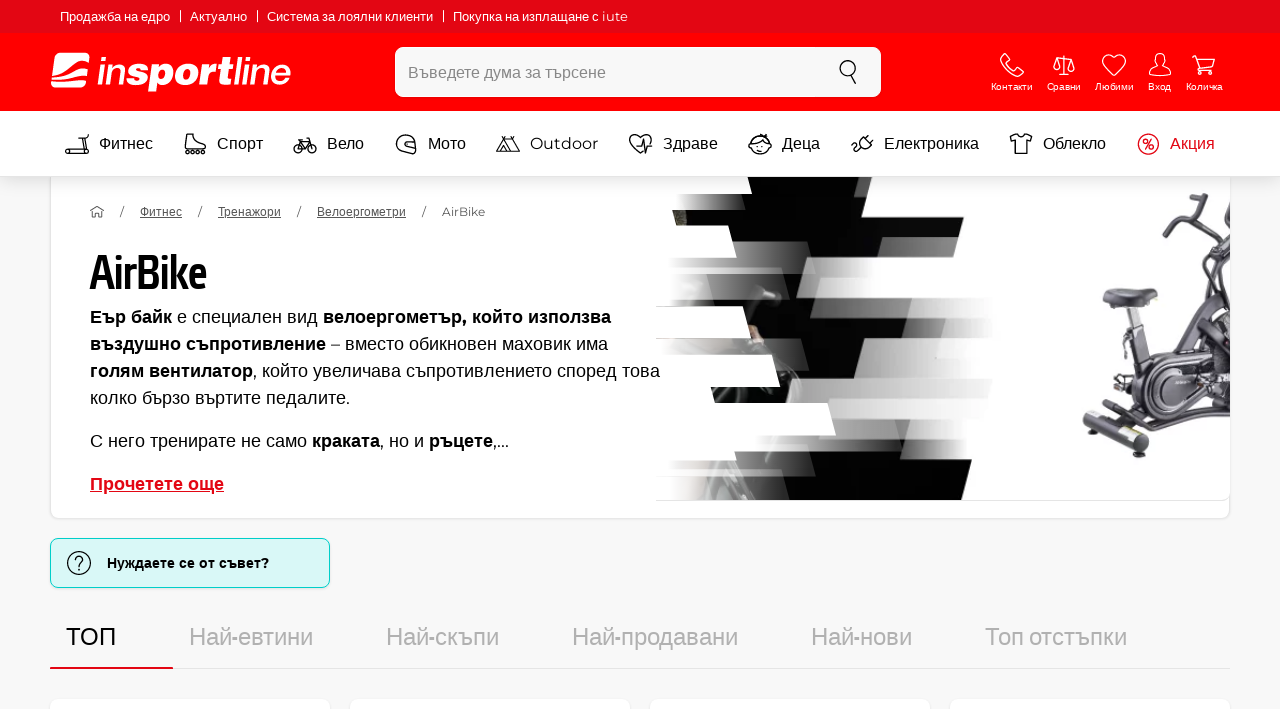

--- FILE ---
content_type: text/html; charset=UTF-8
request_url: https://www.insportline.bg/airbike
body_size: 20862
content:
<!DOCTYPE html>
<html lang="bg" class="no-js">
<head>
	<base href="/">
	<!-- ostatni -->
	<meta charset="UTF-8">
	<meta name="viewport" content="width=device-width, initial-scale=1.0, minimal-ui, viewport-fit=cover, maximum-scale=1">
	
	<!-- preloading, prefetching -->
	<link rel="preload" href="assets/css/global.css?v=1764003984" as="style" fetchpriority="high">

	<link rel="preload" href="assets/js/jquery.js?v=1764003984" as="script">
	<link rel="preload" href="assets/js/bootstrap.js?v=1764003984" as="script">

	<link rel="preload" href="assets/fonts/montserrat-v24-latin-ext_latin-regular.woff2" as="font" type="font/woff2" crossorigin>
    <link rel="preload" href="assets/fonts/storm_type_foundry_-_etelkanarrowmedium.woff2" as="font" type="font/woff2" crossorigin>
	<!-- // preloading, prefetching -->
	
	<script>
		var customRootUrl = './';
		var customVersion = '?v=1764003984';
		document.documentElement.classList.remove('no-js');
	</script>

	<title>AirBike - inSPORTline</title>

	<!-- by template -->
	<!-- favicon -->
	<link rel="icon" type="image/png" href="assets/favicons/favicon-96x96.png?v=1764003984" sizes="96x96" />
	<link rel="icon" type="image/svg+xml" href="assets/favicons/favicon.svg?v=1764003984" />
    <link rel="shortcut icon" href="assets/favicons/favicon.ico?v=1764003984" />
    <link rel="apple-touch-icon" sizes="180x180" href="assets/favicons/apple-touch-icon.png?v=1764003984" />
    <meta name="apple-mobile-web-app-title" content="inSPORTline" />
	
	<link rel="manifest" href="assets/favicons/site.webmanifest?v=1764003984">	<meta name="msapplication-TileColor" content="#ffffff">
	<meta name="msapplication-navbutton-color" content="#ffffff">
	<meta name="theme-color" content="#ffffff">
	<meta name="apple-mobile-web-app-status-bar-style" content="#ffffff">

	<!-- facebook -->
	<meta property="og:title" content="AirBike - inSPORTline">
	<meta property="og:description" content="Еър байк е специален велоергометър с въздушно съпротивление, който осигурява ефективна тренировка за крака и ръце благодарение на вентилатора и подвижните">
	<meta property="og:url" content="https://www.insportline.bg/airbike">
	<meta property="og:site_name" content="inSPORTline">
	<meta property="og:type" content="website">
	<meta property="og:image" content="https://www.insportline.bg/upload/image/category/airbike_2020.webp">

	<!-- Twitter -->
	<meta name="twitter:card" content="summary">
	<meta name="twitter:title" content="AirBike - inSPORTline">
	<meta name="twitter:description" content="Еър байк е специален велоергометър с въздушно съпротивление, който осигурява ефективна тренировка за крака и ръце благодарение на вентилатора и подвижните">
	<meta name="twitter:image" content="https://www.insportline.bg/upload/image/category/airbike_2020.webp">


	<!-- by legacy -->
	<meta name="format-detection" content="telephone=no">

		<script>
	var dataLayer = dataLayer || [];

	dataLayer.push({"getSetReff":"v1.0","setDomain":"insportline.bg","module":"airbike","uid":"","email":"","user_data":{"email_address":""},"name":"","dealer_group":0,"dev":0,"persoo_ft_search":0,"categoryid":"2938","categorytext":"Фитнес | Тренажори | Велоергометри | AirBike","ecomm_pagetype":"category"});
dataLayer.push({'event':'default', 'consent':{"ad_storage":"denied","ad_user_data":"denied","ad_personalization":"denied","analytics_storage":"denied"}});

(function(w,d,s,l,i){w[l]=w[l]||[];w[l].push({'gtm.start':new Date().getTime(),event:'gtm.js'});var f=d.getElementsByTagName(s)[0],j=d.createElement(s),dl=l!='dataLayer'?'&l='+l:'';j.async=true;j.src='//www.googletagmanager.com/gtm.js?id='+i+dl;f.parentNode.insertBefore(j,f);})(window,document,'script','dataLayer','GTM-N26WT9');

	</script>
		<script type="application/ld+json">
    {
    "@context": "https:\/\/schema.org",
    "@graph": [
        {
            "@type": "Organization",
            "@id": "https:\/\/www.insportline.bg#organization",
            "name": "SEVEN SPORT s.r.o.",
            "alternateName": "inSPORTline",
            "legalName": "SEVEN SPORT s.r.o.",
            "url": "https:\/\/www.insportline.bg",
            "logo": {
                "@type": "ImageObject",
                "@id": "https:\/\/www.insportline.bg#logo",
                "url": "https:\/\/www.insportline.bg\/images\/insportline-logo-shadow.png",
                "width": 800,
                "height": 800,
                "caption": "inSPORTline"
            },
            "image": {
                "@id": "https:\/\/www.insportline.bg#logo"
            },
            "sameAs": [
                "https:\/\/www.facebook.com\/insportlinebg",
                "https:\/\/www.youtube.com\/insportline"
            ]
        },
        {
            "@type": "WebSite",
            "@id": "https:\/\/www.insportline.bg#website",
            "url": "https:\/\/www.insportline.bg",
            "name": "inSPORTline",
            "publisher": {
                "@id": "https:\/\/www.insportline.bg#organization"
            },
            "potentialAction": {
                "@type": "SearchAction",
                "target": "https:\/\/www.insportline.bg\/?v={search_term_string}",
                "query-input": "required name=search_term_string"
            }
        },
        {
            "@type": "WebPage",
            "@id": "https:\/\/www.insportline.bg\/airbike",
            "url": "https:\/\/www.insportline.bg\/airbike",
            "inLanguage": "BG",
            "name": "AirBike - inSPORTline",
            "isPartOf": {
                "@id": "https:\/\/www.insportline.bg#website"
            },
            "datePublished": "2024-10-01T00:00:00+02:00",
            "dateModified": "2026-01-18T12:30:26+01:00",
            "description": "\u0415\u044a\u0440 \u0431\u0430\u0439\u043a \u0435 \u0441\u043f\u0435\u0446\u0438\u0430\u043b\u0435\u043d \u0432\u0435\u043b\u043e\u0435\u0440\u0433\u043e\u043c\u0435\u0442\u044a\u0440 \u0441 \u0432\u044a\u0437\u0434\u0443\u0448\u043d\u043e \u0441\u044a\u043f\u0440\u043e\u0442\u0438\u0432\u043b\u0435\u043d\u0438\u0435, \u043a\u043e\u0439\u0442\u043e \u043e\u0441\u0438\u0433\u0443\u0440\u044f\u0432\u0430 \u0435\u0444\u0435\u043a\u0442\u0438\u0432\u043d\u0430 \u0442\u0440\u0435\u043d\u0438\u0440\u043e\u0432\u043a\u0430 \u0437\u0430 \u043a\u0440\u0430\u043a\u0430 \u0438 \u0440\u044a\u0446\u0435 \u0431\u043b\u0430\u0433\u043e\u0434\u0430\u0440\u0435\u043d\u0438\u0435 \u043d\u0430 \u0432\u0435\u043d\u0442\u0438\u043b\u0430\u0442\u043e\u0440\u0430 \u0438 \u043f\u043e\u0434\u0432\u0438\u0436\u043d\u0438\u0442\u0435",
            "thumbnailUrl": "https:\/\/www.insportline.bg\/upload\/image\/category\/airbike_2020.webp",
            "headline": "AirBike - inSPORTline"
        }
    ]
}	</script>

	<!-- script & function preloading, in order of importance -->
	<script defer src="assets/js/jquery.js?v=1764003984"></script>
	<script defer src="assets/js/bootstrap.js?v=1764003984"></script>
	<script defer src="assets/js/custom.js?v=1764003984"></script>
	<!-- & lazy -->
	<script data-src="assets/js/backend.js?v=1764003984"></script>
	<script data-src="assets/js/swiper.js?v=1764003984"></script>
			<script defer data-src="assets/js/backend_dev_join.js?v=2511212"></script>
	<script data-src="assets/js/cookieconsent.js?v=2511212"></script>	<script data-src="/js/jquery.blockUI.js"></script>
	<script defer>
		function lazyLoadScriptsInOrder(scripts) {
			if (scripts.length === 0) return;

			var script = scripts[0];
			var src = script.getAttribute('data-src');

			if (src) {
				script.setAttribute('defer', '');
				script.setAttribute('src', src);
				script.removeAttribute('data-src');

				script.onload = function() {
					lazyLoadScriptsInOrder(Array.prototype.slice.call(scripts, 1));
				};
			}
			else {
				lazyLoadScriptsInOrder(Array.prototype.slice.call(scripts, 1));
			}
		}

		function initScriptLoading() {
			if (typeof jQuery === 'undefined') {
				setTimeout(initScriptLoading, 100);
				return;
			}

			var scripts = document.querySelectorAll('script[data-src]');

			// Načte skripty při první interakci uživatele
			window.addEventListener('scroll', function() { lazyLoadScriptsInOrder(scripts); }, { once: true });
			window.addEventListener('mousemove', function() { lazyLoadScriptsInOrder(scripts); }, { once: true });
			window.addEventListener('keydown', function() { lazyLoadScriptsInOrder(scripts); }, { once: true });
			window.addEventListener('touchstart', function() { lazyLoadScriptsInOrder(scripts); }, { once: true });
		}

		// Spustí timeout po úplném načtení stránky
		window.addEventListener('load', function() {
			var scripts = document.querySelectorAll('script[data-src]');
			setTimeout(function() { lazyLoadScriptsInOrder(scripts); }, 3000);
		});

		// Zavolat funkci pro inicializaci
		initScriptLoading();
	</script>
	<!-- lazyload stop -->

	<link rel="stylesheet" media="all" href="assets/css/global.css?v=1764003984" />
<link href="https://www.insportline.bg/airbike" rel="canonical" ><link href="https://www.insportline.bg/images/og_insportline_homepage.jpg" rel="image_src" ><meta name="keywords" content="inSPORTline, всичко за спорта, фитнеса и совбодното време, велоергометри, ергометри, велосипеди, тренажори, машини, гладиатори, трамплини, фитнес уреди, степър, тенис хилка, ролери, скейтборд, лежанки, пауър бол, флекс бар, туристически щеки"><meta name="description" content="Еър байк е специален велоергометър с въздушно съпротивление, който осигурява ефективна тренировка за крака и ръце благодарение на вентилатора и подвижните"><meta name="robots" content="index, follow"></head>

<body class="d-flex flex-column" id="top">
	<noscript><iframe src="//www.googletagmanager.com/ns.html?id=GTM-N26WT9"
height="0" width="0" style="display:none;visibility:hidden"></iframe></noscript>	<a href="#main" class="btn btn-primary position-fixed skip-to-main">Към основното съдържание</a> 
	<div class="d-flex flex-column min-vh-100 ">
	<!--  new law  -->
	<div class="newlaw d-none d-lg-block">
	  <div class="container">
		<div class="row row-gutter--4">
		  <div class="col-auto">
			<div class="newlaw__menu">
			  <a href="https://www.insportline.bg/пазаруване-на-едро">Продажба на едро</a>
			  <a href="https://www.insportline.bg/актуално">Актуално</a>
			  <a href="https://www.insportline.bg/информация#система-за-лоялни-клиенти">Система за лоялни клиенти</a>
			  <a href="https://www.insportline.bg/покупка-на-изплащане-iute">Покупка на изплащане с iute</a> 
			</div>
		  </div></div>
	  </div>
	</div>	    <!-- main navbar -->
		<div class="d-none d-lg-block pt-1 bg-brand"></div>
		<nav class="navbar navbar--main" id="navigation-main">
			<div class="container">
				<div class="row align-items-center justify-content-between row-gutter--1 row-gutter-md--2">
				<!-- logo -->
					<div class="col-auto">
						<a href="/" class="navbar__logo btn h-auto p-1 mx-n1 m-lg-n1" aria-label="inSPORTline">
							<svg xmlns="http://www.w3.org/2000/svg" viewbox="-779 511 360 60"><path d="M-728 512.1h-36.9c-4.2 0-8.2 3.4-8.8 7.6l-3.8 27.3c12.2-1.5 17.7-5.7 22.9-9.5 5.8-4.3 13.6-12.2 19.3-13.1 5-.8 9.2.5 12.8 3l1.1-7.7c.6-4.2-2.4-7.6-6.6-7.6zm-17.5 28.5c-2.3 1.3-5 2.8-8 4.1-7.4 3.3-16.5 4.3-24.3 4.6l-.4 3.1c3 .2 5.8.3 8.5.3 8.5 0 15.8-1 22.5-2.9 7.3-2.2 13-3.2 17.5-3.2 1.7 0 3.2.2 4.5.5l1.4-10.1c-2.7-.9-5.2-1.4-7.5-1.4-5.2-.1-9.2 2.2-14.2 5zm.2 13.7c-1.6.2-3.3.4-5.1.6-5.2.5-10.1.8-14.6.8-5.9 0-10.4-.5-13.6-1l-.3 2.1c-.6 4.2 2.4 7.6 6.6 7.6h36.9c4.2 0 8.2-3.4 8.8-7.6l.3-2.4c-2.4-.9-4.8-1.1-7.5-1.1-3.3 0-7.1.5-11.5 1zm284.9-24.5c-2 0-3.8.5-5.6 1.4-1.8.9-3.3 2.3-4.5 3.9l-.1-.1.7-5.2h-6.3l-4.2 30h6.6l2.4-17.2c.1-1.1.5-2 .9-3 .5-.9 1.1-1.8 1.8-2.4s1.5-1.2 2.5-1.6c.9-.4 2-.6 3.1-.6 2 0 3.4.5 4.1 1.5.8 1 1.1 2.7.8 5l-2.6 18.3h6.6l2.8-20.1c.5-3.3-.1-5.8-1.8-7.5-1.4-1.6-3.9-2.4-7.2-2.4zm40.2 16.7c.6-2.1.7-4.2.4-6.2-.3-2-.9-3.8-2-5.3-1-1.5-2.4-2.8-4.1-3.7-1.8-.9-3.8-1.4-6.2-1.4-2.2 0-4.3.4-6.2 1.2-1.9.8-3.6 1.9-5 3.3-1.5 1.4-2.6 3-3.6 4.8-.9 1.8-1.5 3.7-1.8 5.8-.3 2.2-.3 4.2.1 6.1.4 1.8 1.1 3.4 2.2 4.7 1.1 1.3 2.5 2.4 4.2 3.1 1.7.7 3.8 1.1 6.1 1.1 1.6 0 3.2-.2 4.8-.7 1.6-.4 3-1.1 4.3-2 1.3-.9 2.5-2 3.5-3.2 1-1.3 1.8-2.7 2.4-4.4h-6.3c-.8 1.7-1.9 2.9-3.2 3.7-1.3.8-2.9 1.2-4.9 1.2-1.4 0-2.6-.2-3.5-.7-.9-.4-1.7-1-2.3-1.8-.6-.7-.9-1.6-1.1-2.6-.2-1-.2-2-.1-3.1h22.3zm-20.4-7.1c.5-.9 1.2-1.6 1.9-2.3.8-.6 1.6-1.1 2.6-1.5 1-.4 2.1-.5 3.2-.5s2.1.2 3 .6c.9.4 1.6.9 2.1 1.6.5.6.9 1.4 1.2 2.3.2.9.3 1.8.3 2.7h-15.5c.3-1.1.7-2.1 1.2-2.9zm-51.8 20.4h6.6l4.3-30h-6.7zm-210.8-41.4l-.8 6.2h6.6l.9-6.2zm26.2 11.4c-2 0-3.8.5-5.6 1.4-1.8.9-3.3 2.3-4.5 3.9l-.1-.1.7-5.2h-6.3l-4.2 30h6.6l2.4-17.2c.1-1.1.5-2 .9-3 .5-.9 1.1-1.8 1.8-2.4.7-.7 1.5-1.2 2.5-1.6.9-.4 2-.6 3.1-.6 2 0 3.3.5 4.1 1.5.8 1 1.1 2.7.8 5l-2.6 18.3h6.6l2.8-20.1c.5-3.3-.1-5.8-1.8-7.5-1.4-1.6-3.9-2.4-7.2-2.4zm-32 30h6.6l4.3-30h-6.7zm210.4-41.4l-5.8 41.4h6.6l5.8-41.4zm12 0l-.8 6.2h6.6l.9-6.2zm-55.7 17.2h-.1l.9-6.2h-11l-4.3 30.4h12.1l1.5-10.5c.9-6.5 3.7-8.8 8.7-8.8.8 0 1.7.2 2.4.3l1.7-12.1c-.5-.1-1-.2-1.5-.2-4.8 0-8.1 2.3-10.4 7.1zm32.8-17.2h-11.9l-1.7 11h-4.5l-1 7h4.3l-1.8 12.7c-1.5 10.5.3 11.6 16.3 10.7l1.2-8.6h-1.9c-3.4 0-3.6-1-3.2-3.8l1.5-11h5.8l1-7h-5.8l1.7-11zm-97.6 10.1c-3.5 0-8.1 1.7-10.3 5.4h-.1l.6-4.5h-10.8l-5.7 40.8h12.1l1.9-13.4c1.7 2.6 3.9 3.9 7.2 3.9 6.8 0 14.8-4.4 16.5-16.3 1.1-8.4-2.2-15.9-11.4-15.9zm-.8 16.1c-.6 4.2-3 6.9-6.2 6.9-3.1 0-4.5-2.9-3.9-7.1.6-4.1 2.9-6.9 5.8-6.9 3.2 0 5 2.2 4.3 7.1zm34.7-16.1c-10.3 0-18.1 5.9-19.6 16.4-1.5 10.4 5.3 15.7 15.1 15.7s18-5.2 19.6-16.4c1.3-9.3-4.4-15.7-15.1-15.7zm3 15.8c-.8 5.7-3.1 8.2-6.4 8.2-3.1 0-4.9-2.5-4.1-8.2.5-3.4 2.3-7.7 6.4-7.7 3.3-.1 4.8 3.3 4.1 7.7zm-77.5-9.1c.9 0 1.8.2 2.3.8.6.5.9 1.2.9 2.2h11c.4-8.1-7.1-9.6-13.8-9.6-6.3 0-14.7 2.3-15.8 10-1.7 11.8 17.5 7.9 16.8 12.8-.3 2.2-2.4 2.7-4.2 2.7-1.2 0-2.2-.4-2.8-.9-.7-.6-1.1-1.6-.9-2.8h-11.5c-.5 8.2 6.9 10.3 13.8 10.3 11.2 0 17-4.3 17.9-10.6 1.6-11.4-18-8.5-17.4-12.8.2-1.5 1.6-2.1 3.7-2.1z"/></svg>
						</a>
					</div>

					<!-- vyhledavani  d-none d-lg-block -->
					<div class="col-lg-4 col-xl-5 d-none d-lg-block" id="elm_search">
						<form method="post" action="/scripts/search.php">
							<div class="input-group shadow-sm rounded">

								<input type="text" class="form-control bg-light border-white" name="search" placeholder="Въведете дума за търсене" aria-label="Въведете дума за търсене" required inputmode="search" autocomplete="off" maxlength="48" data-url="/search/suggest" data-toggle="popover" data-trigger="manual" data-content-selector="#search-results" data-placement="bottom" data-container="#navigation-main" data-custom-class="popover--search-results" data-disable-scroll-onopen="true">
								
								<div class="input-group-append">
									<button class="btn btn-light px-3 px-xl-4" aria-label="Търсене">
										<svg class="icon size-md mb-0" aria-hidden="true">
										<use xlink:href="assets/icons.svg#search"/>
										</svg>
									</button>
								</div>
						
							</div>
						</form>
					</div>

					<!-- tlacitka porovnani, muj ucet, do kosiku -->
					<div class="col-auto align-self-stretch d-flex flex-column">
						<div class="d-none d-lg-none flex-column flex-grow-1 js-sticky-after-scroll" id="stickyAfterScroll">
													<div class="navbar-options" data-scroll-trigger-element="#vypis-produktu">
								<button type="button" class="position-relative btn btn-white h-auto p-2" aria-label="Филтрирайте" data-toggle="collapse" data-target="#filtrovani-produktu" aria-expanded="false" aria-controls="filtrovani-produktu">
									Филтрирайте									<svg class="icon size-md ml-1 toggle-visibility d-none d-sm-block" aria-hidden="true">
										<g class="fill-current-color"><use xlink:href="assets/icons.svg#filter"/></g>
										<g class="fill-current-color"><use xlink:href="assets/icons.svg#nok"/></g>
									</svg>
								</button>

								<!-- Menu -->
								<button type="button" class="navbar-options__item btn btn-brand" data-toggle="mobile-navigation" data-target="/catalog/getLevelMenu?parent_id=0">
									<svg class="icon size-md mb-0 align-self-center toggle-visibility" aria-hidden="true">
										<use xlink:href="assets/icons.svg#hamburger"/>
										<use xlink:href="assets/icons.svg#nok"/>
									</svg>
									<small class="font-size-xs">Menu</small>
								</button>
							</div>
													</div>
						
        <div class="d-lg-flex flex-column flex-grow-1 js-sticky-before-scroll" id="stickyBeforeScroll">
          <div class="navbar-options">
            <!-- hledat -->
            <button class="navbar-options__item btn d-lg-none" id="sticky-search-trigger" style="opacity: 0">
              <svg class="icon size-md mb-0 align-self-center toggle-visibility" aria-hidden="true">
                <use xlink:href="assets/icons.svg#search"/>
                <use xlink:href="assets/icons.svg#nok"/>
              </svg>
              <small class="font-size-xs">Търсене</small>
            </button>
				<!-- kontakty -->
				<button type="button" class="navbar-options__item btn d-none d-md-flex" data-toggle="popover" data-content-selector="#popover-contacts" data-placement="bottom" data-container="#navigation-main" data-custom-class="popover--inavbar" data-disable-scroll-onopen="true">
				  <svg class="icon size-md mb-0 align-self-center toggle-visibility" aria-hidden="true">
					<use xlink:href="assets/icons.svg#phone"/>
					<use xlink:href="assets/icons.svg#nok"/>
				  </svg>
				  <small class="font-size-xs">Контакти</small>
				</button>
            <!-- porovnani -->
            <button type="button" class="navbar-options__item btn d-none d-md-flex" data-toggle="popover" data-content-selector="#popover-compare" data-placement="bottom" data-container="#navigation-main" data-custom-class="popover--inavbar" data-disable-scroll-onopen="true" id="compare-popover-btn">
              <svg class="icon size-md mb-0 align-self-center toggle-visibility" aria-hidden="true">
                <use xlink:href="assets/icons.svg#porovnani"/>
                <use xlink:href="assets/icons.svg#nok"/>
              </svg>
              <small class="font-size-xs">Сравни</small>
				</button>

            <!-- favorite -->
            <a href="/favorites" class="navbar-options__item btn">
              <svg class="icon size-md mb-0 align-self-center" aria-hidden="true"><use xlink:href="assets/icons.svg?v=250627#heart"></use></svg>
              	<small class="font-size-xs">Любими</small>
            </a>
            
            <!-- muj ucet -->
            <button type="button" class="navbar-options__item btn" data-toggle="popover" data-content-selector="#popover-usermenu" data-placement="bottom" data-container="#navigation-main" data-custom-class="popover--inavbar" data-disable-scroll-onopen="true">
              <svg class="icon size-md mb-0 align-self-center toggle-visibility" aria-hidden="true">
                <use xlink:href="assets/icons.svg#user"/>
                <use xlink:href="assets/icons.svg#nok"/>
              </svg>
              <small class="font-size-xs">Вход</small>
            </button>

            <!-- kosik -->
            <a href="/кошница" class="navbar-options__item btn" id="menuBasketItem">
			<svg class="icon size-md mb-0 align-self-center" aria-hidden="true"><use xlink:href="assets/icons.svg?v=250627#kosik"></use></svg>
            
			<small class="font-size-xs">Количка</small>
		</a>

			<!-- Menu -->
			<button type="button" class="navbar-options__item btn d-xl-none" data-toggle="mobile-navigation" data-target="/catalog/getLevelMenu?parent_id=0">
				<svg class="icon size-md mb-0 align-self-center toggle-visibility" aria-hidden="true">
					<use xlink:href="assets/icons.svg#hamburger"/>
					<use xlink:href="assets/icons.svg#nok"/>
				</svg>
				<small class="font-size-xs">Menu</small>
			</button>
		  </div>
		</div>					</div>
				</div>
			</div>
		</nav>
		<div class="d-none d-lg-block pt-1 bg-brand"></div>
		
		<div class="sticky-search bg-light d-lg-none" id="sticky-search">
			<div class="position-sticky top-0 py-1 bg-light zindex-2">
				<div class="container">
					
						<form class="row no-gutters flex-nowrap" method="post" action="/scripts/search.php">
							<div class="col pr-1">
								<input type="text" class="form-control bg-white border-white shadow-sm" name="search" placeholder="Въведете дума за търсене" aria-label="Въведете дума за търсене" required inputmode="search" autocomplete="off" maxlength="48" data-url="/search/suggest" data-toggle="popover" data-trigger="manual" data-content-selector="#search-results" data-placement="bottom" data-container="#sticky-search" data-custom-class="popover--search-results" data-disable-scroll-onopen="true">
							</div>
							<div class="col-auto d-flex flex-column">
								<button class="btn flex-column py-0 px-1 h-auto flex-grow-1 justify-content-around">
									<svg class="icon size-md mb-0" aria-hidden="true">
										<use xlink:href="assets/icons.svg#search"/>
									</svg>
									<small class="font-size-xs">Търсене</small>
								</button>
							</div>
							<div class="col-auto d-none flex-column" id="sticky-search-close">
								<button type="button" class="btn flex-column py-0 px-1 h-auto flex-grow-1 justify-content-around">
									<svg class="icon size-md mb-0" aria-hidden="true">
										<use xlink:href="assets/icons.svg#nok"/>
									</svg>
									<small class="font-size-xs">Затвори</small>
								</button>
							</div>
						</form>
					
				</div>
			</div>
		</div>

<!-- menu navbar -->
				  <nav class="navbar navbar--menu mobile-navigation collapse d-xl-block" id="navigation-menu">
					<div class="menu navbar__inner" data-full-menu-ajax-url="/catalog/getFullMenu?clear_cache=0">
					  <div class="container px-0 px-sm-3">
						<ul class="list-unstyled d-flex flex-column flex-lg-row mb-0 py-lg-1" id="menu-navigation">
						  <li class="flex-grow-1">
							<div class="row no-gutters position-relative">
							  <div class="col">
								<a href="https://www.insportline.bg/фитнес" class="btn w-100 justify-content-start justify-content-lg-center px-3 px-sm-2 py-3 py-lg-1 text-left text-nowrap">
								  <svg class="icon size-md mr-3 mr-sm-2 my-n1" aria-hidden="true"><use xlink:href="assets/icons.svg?v=250627#fitness"></use></svg> 
								  Фитнес 
								</a>
							  </div>
							</div>
						  </li>
						  <li class="flex-grow-1">
							<div class="row no-gutters position-relative">
							  <div class="col">
								<a href="https://www.insportline.bg/спорт" class="btn w-100 justify-content-start justify-content-lg-center px-3 px-sm-2 py-3 py-lg-1 text-left text-nowrap">
								  <svg class="icon size-md mr-3 mr-sm-2 my-n1" aria-hidden="true"><use xlink:href="assets/icons.svg?v=250627#brusle"></use></svg> 
								  Спорт 
								</a>
							  </div>
							</div>
						  </li>
						  <li class="flex-grow-1">
							<div class="row no-gutters position-relative">
							  <div class="col">
								<a href="https://www.insportline.bg/velosiped-koloezdene-cyklistika" class="btn w-100 justify-content-start justify-content-lg-center px-3 px-sm-2 py-3 py-lg-1 text-left text-nowrap">
								  <svg class="icon size-md mr-3 mr-sm-2 my-n1" aria-hidden="true"><use xlink:href="assets/icons.svg?v=250627#kolo"></use></svg> 
								  Вело 
								</a>
							  </div>
							</div>
						  </li>
						  <li class="flex-grow-1">
							<div class="row no-gutters position-relative">
							  <div class="col">
								<a href="https://www.insportline.bg/мото" class="btn w-100 justify-content-start justify-content-lg-center px-3 px-sm-2 py-3 py-lg-1 text-left text-nowrap">
								  <svg class="icon size-md mr-3 mr-sm-2 my-n1" aria-hidden="true"><use xlink:href="assets/icons.svg?v=250627#moto-helmy"></use></svg> 
								  Мото 
								</a>
							  </div>
							</div>
						  </li>
						  <li class="flex-grow-1">
							<div class="row no-gutters position-relative">
							  <div class="col">
								<a href="https://www.insportline.bg/на-открито" class="btn w-100 justify-content-start justify-content-lg-center px-3 px-sm-2 py-3 py-lg-1 text-left text-nowrap">
								  <svg class="icon size-md mr-3 mr-sm-2 my-n1" aria-hidden="true"><use xlink:href="assets/icons.svg?v=250627#outdoor"></use></svg> 
								  Outdoor 
								</a>
							  </div>
							</div>
						  </li>
						  <li class="flex-grow-1">
							<div class="row no-gutters position-relative">
							  <div class="col">
								<a href="https://www.insportline.bg/zdravi-a-krasa" class="btn w-100 justify-content-start justify-content-lg-center px-3 px-sm-2 py-3 py-lg-1 text-left text-nowrap">
								  <svg class="icon size-md mr-3 mr-sm-2 my-n1" aria-hidden="true"><use xlink:href="assets/icons.svg?v=250627#zdravi-a-krasa"></use></svg> 
								  Здраве 
								</a>
							  </div>
							</div>
						  </li>
						  <li class="flex-grow-1">
							<div class="row no-gutters position-relative">
							  <div class="col">
								<a href="https://www.insportline.bg/za-deca" class="btn w-100 justify-content-start justify-content-lg-center px-3 px-sm-2 py-3 py-lg-1 text-left text-nowrap">
								  <svg class="icon size-md mr-3 mr-sm-2 my-n1" aria-hidden="true"><use xlink:href="assets/icons.svg?v=250627#kids"></use></svg> 
								  Деца 
								</a>
							  </div>
							</div>
						  </li>
						  <li class="flex-grow-1">
							<div class="row no-gutters position-relative">
							  <div class="col">
								<a href="https://www.insportline.bg/електроника" class="btn w-100 justify-content-start justify-content-lg-center px-3 px-sm-2 py-3 py-lg-1 text-left text-nowrap">
								  <svg class="icon size-md mr-3 mr-sm-2 my-n1" aria-hidden="true"><use xlink:href="assets/icons.svg?v=250627#elektro2"></use></svg> 
								  Електроника 
								</a>
							  </div>
							</div>
						  </li>
						  <li class="flex-grow-1">
							<div class="row no-gutters position-relative">
							  <div class="col">
								<a href="https://www.insportline.bg/дрехи-за-спорта" class="btn w-100 justify-content-start justify-content-lg-center px-3 px-sm-2 py-3 py-lg-1 text-left text-nowrap">
								  <svg class="icon size-md mr-3 mr-sm-2 my-n1" aria-hidden="true"><use xlink:href="assets/icons.svg?v=250627#triko"></use></svg> 
								  Облекло 
								</a>
							  </div>
							</div>
						  </li>
						  <li class="flex-grow-1">
							<div class="row no-gutters position-relative">
							  <div class="col">
								<a href="https://www.insportline.bg/акция" class="btn w-100 justify-content-start justify-content-lg-center px-3 px-sm-2 py-3 py-lg-1 text-left text-nowrap text-danger">
								  <svg class="icon size-md mr-3 mr-sm-2 my-n1" aria-hidden="true"><use xlink:href="assets/icons.svg?v=250627#akce"></use></svg> 
								  Акция 
								</a>
							  </div>
							</div>
						  </li>
						</ul>
					  </div>
					</div>
				  </nav><!-- popover contacts -->
		<nav class="d-none">
			<div class="menu menu--permastyle" id="popover-contacts">
				<div class="container px-0 px-sm-3 px-lg-0">
					<ul class="list-unstyled d-flex flex-column mb-0">
						<li class="flex-grow-1">
							<div class="row no-gutters position-relative">
								<div class="col">
									<a href="https://www.insportline.bg/контакти" class="btn btn-white w-100 justify-content-start px-3 px-sm-2 py-3 px-lg-3 text-left">
										<div class="position-relative mr-3 mr-sm-2 my-n1">
											<svg class="icon size-md" aria-hidden="true"><use xlink:href="assets/icons.svg?v=250627#phone"></use></svg>
										</div>
										Контакти
									</a>
								</div>
							</div>
						</li>
		
						<li class="flex-grow-1">
							<div class="row no-gutters position-relative">
								<div class="col">
									<a href="https://www.insportline.bg/информация-за-пазаруване" class="btn btn-white w-100 justify-content-start px-3 px-sm-2 py-3 px-lg-3 text-left">
										<div class="position-relative mr-3 mr-sm-2 my-n1">
											<svg class="icon size-md" aria-hidden="true"><use xlink:href="assets/icons.svg?v=250627#info"></use></svg>
										</div>
									Информация
									</a>
								</div>
							</div>
						</li>
					</ul>
				</div>
			</div>
		</nav>
		<!-- popover compare --><div class="d-none" id="popover-compare-wrapper">
		<div class="container py-3" id="popover-compare">
			<p class="h5">Продукти в сравнение</p>
			<table class="table border-bottom">
		
				</table>
		
		</div>
		</div><!-- popover usermenu -->
		<nav class="d-none">
			<div class="menu menu--permastyle" id="popover-usermenu">
				<div class="container px-0 px-sm-3 px-lg-0">
					<ul class="list-unstyled d-flex flex-column mb-0">
						
				<li class="flex-grow-1">
					<div class="row no-gutters position-relative">
						<div class="col">
							<a href="/login"
								class="btn btn-white w-100 justify-content-start px-3 px-sm-2 py-3 px-lg-3 text-left">
								<div class="position-relative mr-3 mr-sm-2 my-n1">
									<svg class="icon size-md" aria-hidden="true"><use xlink:href="assets/icons.svg?v=250627#user"></use></svg>
								</div>
								Моя акаунт
							</a>
						</div>
						<div class="col-auto d-flex flex-column justify-content-center px-3 px-sm-2 position-static">
							<a href="/login" class="btn btn-sm btn-outline-primary h-auto py-1 px-2 stretched-link rounded-sm border">
								<small class="text-dark font-weight-semibold">Вход</small>
							</a>
						</div>
					</div>
				</li>
			<li class="flex-grow-1 d-sm-none">
				<div class="row no-gutters position-relative">
					<div class="col">
						<a href="/кошница" class="btn btn-white w-100 justify-content-start px-3 px-sm-2 py-3 px-lg-3 text-left">
							<div class="position-relative mr-3 mr-sm-2 my-n1">
								<svg class="icon size-md" aria-hidden="true"><use xlink:href="assets/icons.svg?v=250627#kosik"></use></svg> 
							</div>
						Количка - Количката е празна 
						</a>
					</div>
				</div>
			</li>
		
		<li class="flex-grow-1 d-md-none">
			<div class="row no-gutters position-relative">
				<div class="col">
					<a href="#" id="button-menu-compare" class="btn btn-white w-100 justify-content-start px-3 px-sm-2 py-3 px-lg-3 text-left">
						<div class="position-relative mr-3 mr-sm-2 my-n1">
							<svg class="icon size-md" aria-hidden="true"><use xlink:href="assets/icons.svg?v=250627#alternatives"></use></svg>
						</div>
						<span>
						  сравнение ( 0 )
						</span>
					</a>
				</div>
				<div class="col-auto d-flex flex-column position-static">
					<button class="btn btn-white px-3 px-sm-2 align-self-stretch flex-shrink-0 flex-grow-1 stretched-link rounded-0" type="button" data-toggle="collapse" data-target="#menu-compare" aria-expanded="false" aria-controls="menu-compare" aria-label="Показване/скриване на елементи">
						<svg class="icon size-md p-1 toggle-visibility" aria-hidden="true">
							<use xlink:href="assets/icons.svg#plus"/>
							<use xlink:href="assets/icons.svg#minus"/>
						</svg>
					</button>
				</div>
			</div>
			<div class="collapse" id="menu-compare" data-parent="#popover-usermenu"></div> 
		</li>
		
			<li class="flex-grow-1">
				<div class="row no-gutters position-relative">
					<div class="col align-self-center">
						<a href="#" class="btn btn-white w-100 justify-content-start px-3 px-sm-2 py-3 px-lg-3 text-left">
							<div class="position-relative mr-3 mr-sm-2 my-n1">
								<svg class="icon size-md" aria-hidden="true"><use xlink:href="assets/icons.svg?v=250627#place"></use></svg>
							</div>
							Наличност
						</a>
					</div>
					<div class="col-auto d-flex flex-column position-static">
						<button class="btn btn-white px-3 px-sm-2 align-self-stretch flex-shrink-0 flex-grow-1 stretched-link rounded-0" type="button" data-toggle="collapse" data-target="#menu-prodejny" aria-expanded="false" aria-controls="menu-prodejny" aria-label="Показване/скриване на магазини">
							<svg class="icon size-md p-1 toggle-visibility" aria-hidden="true">
								<use xlink:href="assets/icons.svg#plus"/>
								<use xlink:href="assets/icons.svg#minus"/>
							</svg>
						</button>
					</div>
				</div>
				<div class="collapse" id="menu-prodejny" data-parent="#popover-usermenu">
					<div class="container px-0">
						<ul class="list-unstyled">
							<li>
								<div class="row no-gutters position-relative">
									<div class="col align-self-center">
										<span class="d-block px-3 px-sm-2 py-2">
											<a class="js-target-check btn btn-white w-100 justify-content-between px-3 px-sm-2 py-3 text-left" href="/магазин-пловдив" data-target="#">
									  Пловдив
											</a>
										</span>
									</div>
								</div>
							</li>
							<li>
								<div class="row no-gutters position-relative">
									<div class="col align-self-center">
										<span class="d-block px-3 px-sm-2 py-2">
											<a class="js-target-check btn btn-white w-100 justify-content-between px-3 px-sm-2 py-3 text-left" href="/магазин-русе" data-target="#">
									  Русе
											</a>
										</span>
									</div>
								</div>
							</li>
							<li>
								<div class="row no-gutters position-relative">
									<div class="col align-self-center">
										<span class="d-block px-3 px-sm-2 py-2">
											<a class="js-target-check btn btn-white w-100 justify-content-between px-3 px-sm-2 py-3 text-left" href="/магазин-софия" data-target="#">
									  София
											</a>
										</span>
									</div>
								</div>
							</li>
							<li>
								<div class="row no-gutters position-relative">
									<div class="col align-self-center">
										<span class="d-block px-3 px-sm-2 py-2">
											<a class="js-target-check btn btn-white w-100 justify-content-between px-3 px-sm-2 py-3 text-left" href="/магазин-варна" data-target="#">
									  Варна
											</a>
										</span>
									</div>
								</div>
							</li>
							<li>
								<div class="row no-gutters position-relative">
									<div class="col align-self-center">
										<span class="d-block px-3 px-sm-2 py-2">
											<a class="js-target-check btn btn-white w-100 justify-content-between px-3 px-sm-2 py-3 text-left" href="/контакти" data-target="#">
									  Склад
											</a>
										</span>
									</div>
								</div>
							</li>
						</ul>
					</div>
				</div>
  			</li>
		<li class="flex-grow-1">
			<div class="row no-gutters position-relative">
				<div class="col align-self-center">
					<a href="#" class="btn btn-white w-100 justify-content-start px-3 px-sm-2 py-3 px-lg-3 text-left">
						<div class="position-relative mr-3 mr-sm-2 my-n1">
						  <svg class="icon size-md" aria-hidden="true"><use xlink:href="assets/icons.svg?v=250627#chat"></use></svg> 
						</div>
					България
					</a>
				</div>
				<div class="col-auto d-flex flex-column position-static">
					<button class="btn btn-white px-3 px-sm-2 align-self-stretch flex-shrink-0 flex-grow-1 stretched-link rounded-0" type="button" data-toggle="collapse" data-target="#menu-jazyk" aria-expanded="false" aria-controls="menu-jazyk" aria-label="Zobrazit nebo schovat jazyky">
						<svg class="icon size-md p-1 toggle-visibility" aria-hidden="true">
							<use xlink:href="assets/icons.svg#plus"/>
							<use xlink:href="assets/icons.svg#minus"/>
						</svg>
					</button>
				</div>
			</div>
			<div class="collapse" id="menu-jazyk" data-parent="#popover-usermenu">
				<div class="container px-0">
					<ul class="list-unstyled">				
						<li>
							<a href="https://www.insportline.cz" rel="nofollow" class="btn btn-white w-100 justify-content-between px-3 px-sm-2 py-3 text-left">
							Česko 
							 
							</a>
						</li>				
						<li>
							<a href="https://www.insportline.sk" rel="nofollow" class="btn btn-white w-100 justify-content-between px-3 px-sm-2 py-3 text-left">
							Slovensko 
							 
							</a>
						</li>				
						<li>
							<a href="https://www.insportline.de" rel="nofollow" class="btn btn-white w-100 justify-content-between px-3 px-sm-2 py-3 text-left">
							Deutschland 
							 
							</a>
						</li>				
						<li>
							<a href="https://www.insportline.at" rel="nofollow" class="btn btn-white w-100 justify-content-between px-3 px-sm-2 py-3 text-left">
							Österreich 
							 
							</a>
						</li>				
						<li>
							<a href="https://www.insportline.hu" rel="nofollow" class="btn btn-white w-100 justify-content-between px-3 px-sm-2 py-3 text-left">
							Magyarország 
							 
							</a>
						</li>				
						<li>
							<a href="https://www.insportline.bg" rel="nofollow" class="btn btn-white w-100 justify-content-between px-3 px-sm-2 py-3 text-left">
							България 
							<svg class="icon size-md ml-2 my-n1 text-success" aria-hidden="true"><use xlink:href="assets/icons.svg?v=250627#circle-ok"></use></svg> 
							</a>
						</li>				
						<li>
							<a href="https://www.insportline.si" rel="nofollow" class="btn btn-white w-100 justify-content-between px-3 px-sm-2 py-3 text-left">
							Slovenija 
							 
							</a>
						</li>				
						<li>
							<a href="https://www.insportline.ro" rel="nofollow" class="btn btn-white w-100 justify-content-between px-3 px-sm-2 py-3 text-left">
							România 
							 
							</a>
						</li>				
						<li>
							<a href="https://www.e-insportline.pl" rel="nofollow" class="btn btn-white w-100 justify-content-between px-3 px-sm-2 py-3 text-left">
							Polska 
							 
							</a>
						</li>				
						<li>
							<a href="https://www.insportline.eu" rel="nofollow" class="btn btn-white w-100 justify-content-between px-3 px-sm-2 py-3 text-left">
							Europe 
							 
							</a>
						</li> 
					</ul>
				</div>
			</div>
		</li>
		
					</ul>
				</div>
			</div>
		</nav>
			<div class="navbar navbar--shadow"></div>
		
	<div class="d-none">
	  <div class="container py-lg-5 py-xl-6" id="search-results">
		<div class="row" id="persoo-sticky-search"></div>
	  </div>
	</div>
	
	<main class="flex-grow-1 bg-light" id="main">
	
    <!-- úvodní sekce -->
		<section class="anchor-wrapper mb-lg-4" id="uvodni-sekce">
			<div class="container">
				<div class="intro mx-n3 mx-sm-0 position-relative js-intro">
					<div class="position-absolute w-100 h-100 border-left border-right shadow-sm rounded-bottom bg-white d-none d-lg-block"></div>
					<div class="row no-gutters mx-lg-n3 flex-column-reverse flex-lg-row position-relative">
					<!-- text content -->
						<div class="pb-lg-4 px-lg-3 zindex-2 d-lg-flex flex-column col-lg">
							<div class="pl-lg-3 pl-xl-6 mr-lg-n3 mr-xl-n6 d-lg-flex flex-column flex-grow-1 js-intro__content">
								<div class="intro__content order-lg-2 flex-grow-1 d-flex flex-column pb-0">
									<h1 class="display-4 d-block mb-0 ">
										AirBike									</h1>

									<!-- text pro desktop -->
																		<div class="collapse show my-lg-auto js-intro__description js-intro__description--short">
										
<p><strong>Еър байк </strong>е специален вид <strong>велоергометър, който използва въздушно съпротивление</strong> – вместо обикновен маховик има <strong>голям вентилатор</strong>, който увеличава съпротивлението според това колко бързо въртите педалите.</p>

<p>С него тренирате не само <strong>краката</strong>, но и <strong>ръцете</strong>,...</p> <a data-toggle="collapse" href=".js-intro__description" role="button" aria-expanded="false" class="font-weight-semibold" rel="nofollow">Прочетете още</a>
									</div>

									<div class="collapse my-lg-auto js-intro__description js-intro__description--full">
										<!-- BG Description: AirBike -->
<p><strong>Еър байк </strong>е специален вид <strong>велоергометър, който използва въздушно съпротивление</strong> – вместо обикновен маховик има <strong>голям вентилатор</strong>, който увеличава съпротивлението според това колко бързо въртите педалите.</p>

<p>С него тренирате не само <strong>краката</strong>, но и <strong>ръцете</strong>, тъй като движещите се ръкохватки са свързани с вентилатора.</p>										<a data-toggle="collapse" href=".js-intro__description" role="button" aria-expanded="false" class="font-weight-semibold" rel="nofollow">Четете по-малко</a>
									</div>
									
																	</div>
								<!-- breadcrumb -->
								
		<nav class="my-1 mt-sm-2 mt-lg-3" aria-label="Навигация" id="breadcrumb">
		  <div class="container px-sm-0">
			<div class="position-relative">
			  <div class="breadcrumb__shadow breadcrumb__shadow--start invisible"></div>
			  <ol class="breadcrumb pb-2 flex-nowrap flex-lg-wrap text-nowrap small">
			    <li class="breadcrumb-item flex-shrink-0 d-flex">
				  <a href="/" class="d-flex align-items-center py-2 flex-shrink-0" aria-label="У дома">
					<svg class="icon h6 mb-0" aria-hidden="true"><use xlink:href="assets/icons.svg?v=250627#home"></use></svg>
				  </a>
			    </li>
				<li class="breadcrumb-item flex-shrink-0"><a href="/фитнес" class="d-inline-block py-2">Фитнес</a>
				</li>
				<li class="breadcrumb-item flex-shrink-0"><a href="/фитнес-тренажори-и-уреди" class="d-inline-block py-2">Тренажори</a>
				</li>
				<li class="breadcrumb-item flex-shrink-0"><a href="/велоергометри" class="d-inline-block py-2">Велоергометри</a>
				</li>
				<li class="breadcrumb-item flex-shrink-0 py-2 active d-none d-lg-block" aria-current="page">AirBike
				</li>
			  </ol>
			  <div class="breadcrumb__shadow breadcrumb__shadow--end"></div>
			</div>
		  </div>
		  <!-- mikrodata breadcrumbu -->
		  <script type="application/ld+json">{
    "@context": "https:\/\/schema.org",
    "@type": "BreadcrumbList",
    "itemListElement": [
        {
            "@type": "ListItem",
            "position": 1,
            "item": {
                "@id": "https:\/\/www.insportline.bg\/",
                "name": "inSPORTline"
            }
        },
        {
            "@type": "ListItem",
            "position": 2,
            "item": {
                "@id": "https:\/\/www.insportline.bg\/\u0444\u0438\u0442\u043d\u0435\u0441",
                "name": "\u0424\u0438\u0442\u043d\u0435\u0441"
            }
        },
        {
            "@type": "ListItem",
            "position": 3,
            "item": {
                "@id": "https:\/\/www.insportline.bg\/\u0444\u0438\u0442\u043d\u0435\u0441-\u0442\u0440\u0435\u043d\u0430\u0436\u043e\u0440\u0438-\u0438-\u0443\u0440\u0435\u0434\u0438",
                "name": "\u0422\u0440\u0435\u043d\u0430\u0436\u043e\u0440\u0438"
            }
        },
        {
            "@type": "ListItem",
            "position": 4,
            "item": {
                "@id": "https:\/\/www.insportline.bg\/\u0432\u0435\u043b\u043e\u0435\u0440\u0433\u043e\u043c\u0435\u0442\u0440\u0438",
                "name": "\u0412\u0435\u043b\u043e\u0435\u0440\u0433\u043e\u043c\u0435\u0442\u0440\u0438"
            }
        },
        {
            "@type": "ListItem",
            "position": 5,
            "item": {
                "@id": "https:\/\/www.insportline.bg\/airbike",
                "name": "AirBike"
            }
        }
    ]
} 
		  </script>
		</nav>							</div>
						</div>
				<!-- obrazek -->
							<div class="col-lg-6 d-flex flex-column px-lg-3 js-intro__image"><figure class="intro__image embed-responsive embed-responsive-16by9 mb-0 border-bottom bg-primary">
						<img src="https://www.insportline.bg/upload/image/category/airbike_2020.webp" alt="AirBike" class="embed-responsive-item image-cover lazyloadop-left" loading="eager">
					<svg xmlns="http://www.w3.org/2000/svg" viewbox="-649 341 306 400"><lineargradient id="a" gradientunits="userSpaceOnUse" x1="-1295.029" y1="1073.025" x2="-1294.285" y2="1073.025" gradienttransform="matrix(236 0 0 -40 304992 43362)"><stop offset="0" stop-color="#fff"/><stop offset="1" stop-color="#fff" stop-opacity=".15"/></lineargradient><path fill="url(#a)" d="M-687 421h225.41l10.59 40h-236z"/><path fill="#FFF" d="M-785 401h225.41l10.59 40h-236zm19-79h225.41l10.59 40h-236z"/><lineargradient id="b" gradientunits="userSpaceOnUse" x1="-1291.932" y1="1073.025" x2="-1291.188" y2="1073.025" gradienttransform="matrix(111 0 0 -40 142780 43283)"><stop offset="0" stop-color="#fff"/><stop offset="1" stop-color="#fff" stop-opacity=".15"/></lineargradient><path fill="url(#b)" d="M-649 342h100.41l10.59 40h-111z"/><path fill="#FFF" d="M-857 372h225.41l10.59 40h-236z"/><lineargradient id="c" gradientunits="userSpaceOnUse" x1="-1288.889" y1="1073.025" x2="-1288.144" y2="1073.025" gradienttransform="matrix(73 0 0 -40 93456 43402)"><stop offset="0" stop-color="#fff"/><stop offset="1" stop-color="#fff" stop-opacity=".15"/></lineargradient><path fill="url(#c)" d="M-649 461h62.41l10.59 40h-73z"/><path fill="#FFF" d="M-767 501h225.41l10.59 40h-236z"/><lineargradient id="d" gradientunits="userSpaceOnUse" x1="-1295.029" y1="1073.025" x2="-1294.285" y2="1073.025" gradienttransform="matrix(236 0 0 -40 304992 43613)"><stop offset="0" stop-color="#fff"/><stop offset="1" stop-color="#fff" stop-opacity=".15"/></lineargradient><path fill="url(#d)" d="M-687 672h225.41l10.59 40h-236z"/><path fill="#FFF" d="M-785 652h225.41l10.59 40h-236z"/><lineargradient id="e" gradientunits="userSpaceOnUse" x1="-1288.889" y1="1073.025" x2="-1288.144" y2="1073.025" gradienttransform="matrix(73 0 0 -40 93456 43653)"><stop offset="0" stop-color="#fff"/><stop offset="1" stop-color="#fff" stop-opacity=".15"/></lineargradient><path fill="url(#e)" d="M-649 712h62.41l10.59 40h-73z"/><lineargradient id="f" gradientunits="userSpaceOnUse" x1="-1295.029" y1="1073.025" x2="-1294.285" y2="1073.025" gradienttransform="matrix(236 0 0 -40 304960 43644)"><stop offset="0" stop-color="#fff"/><stop offset="1" stop-color="#fff" stop-opacity=".15"/></lineargradient><path fill="url(#f)" d="M-719 703h225.41l10.59 40h-236z"/><lineargradient id="g" gradientunits="userSpaceOnUse" x1="-1295.029" y1="1073.025" x2="-1294.285" y2="1073.025" gradienttransform="matrix(236 0 0 -40 304984 43482)"><stop offset="0" stop-color="#fff"/><stop offset="1" stop-color="#fff" stop-opacity=".15"/></lineargradient><path fill="url(#g)" d="M-695 541h225.41l10.59 40h-236z"/><path fill="#FFF" d="M-731 561h225.41l10.59 40h-236z"/><path fill="#FFF" d="M-812 581h225.41l10.59 40h-236zm150 40h225.41l10.59 40h-236z"/><lineargradient id="h" gradientunits="userSpaceOnUse" x1="-1295.029" y1="1073.025" x2="-1294.285" y2="1073.025" gradienttransform="matrix(236 0 0 -40 305100 43582)"><stop offset="0" stop-color="#fff"/><stop offset="1" stop-color="#fff" stop-opacity=".15"/></lineargradient><path fill="url(#h)" d="M-579 641h225.41l10.59 40h-236z"/><lineargradient id="i" gradientunits="userSpaceOnUse" x1="-1295.029" y1="1073.025" x2="-1294.285" y2="1073.025" gradienttransform="matrix(236 0 0 -40 304960 43394)"><stop offset="0" stop-color="#fff"/><stop offset="1" stop-color="#fff" stop-opacity=".15"/></lineargradient><path fill="url(#i)" d="M-719 453h225.41l10.59 40h-236z"/></svg>
				  </figure></div>					</div>
				</div>
			</div>
		</section>
	<!-- mikrodata kategorie -->
	<script type="application/ld+json">
{
    "@context": "https:\/\/schema.org",
    "@type": "Product",
    "url": "\/airbike",
    "name": "AirBike",
    "offers": {
        "@type": "AggregateOffer",
        "offerCount": 4,
        "priceCurrency": "EUR",
        "lowPrice": 321.6,
        "highPrice": 1226.59
    }
} 
	</script>

	<!-- kategorie -->
	 
			<nav class="anchor-wrapper mb-4" id="kategorie" aria-label="Kategorie">
				<div class="container">
					<ul class="row ml-n2 ml-lg-n4 mt-n2 mb-0 no-gutters list-unstyled">
					  <li class="col-sm-6 col-lg-3 col-2xl-2.4 pl-2 pl-lg-4 pt-2">
					<a href="/radce/205-markata-insportline" class="btn w-100 p-0 justify-content-start text-left position-relative border-0 shadow-withhover">
					  <div class="position-absolute-top w-100 h-100 bg-success opacity-15 rounded"></div>
						<div class="position-relative py-1 px-3 d-flex align-items-center flex-grow-1 align-self-stretch border border-success rounded">
						  <svg class="icon size-md mr-3" aria-hidden="true"><use xlink:href="assets/icons.svg?v=250627#question-circle"></use></svg>
						  <strong>Нуждаете се от съвет?</strong>
						</div>
					</a>
					  </li>
					</ul>
				</div>
			</nav>
	<!-- inLive articles -->
		
	
    <!-- razeni -->
	<nav class="anchor-wrapper mb-4" id="razeni" aria-label="Сортирай">
			<div class="container">
				<div class="border-bottom">
					<ul class="links row no-gutters align-items-center flex-nowrap list-unstyled" id="filter_order" data-be-url="/catalog/moreProducts" data-be-module="airbike">
		
				<li class="nav-item col-auto">
					<a class="nav-link h3 d-table mb-0 py-3 text-decoration-none active" href="#order_by_0" data-be-order-by="0">ТОП</a>
				</li>
			
				<li class="nav-item col-auto">
					<a class="nav-link h3 d-table mb-0 py-3 text-decoration-none" href="#order_by_1" data-be-order-by="1">Най-евтини</a>
				</li>
			
				<li class="nav-item col-auto">
					<a class="nav-link h3 d-table mb-0 py-3 text-decoration-none" href="#order_by_2" data-be-order-by="2">Най-скъпи</a>
				</li>
			
				<li class="nav-item col-auto">
					<a class="nav-link h3 d-table mb-0 py-3 text-decoration-none" href="#order_by_3" data-be-order-by="3">Най-продавани</a>
				</li>
			
				<li class="nav-item col-auto">
					<a class="nav-link h3 d-table mb-0 py-3 text-decoration-none" href="#order_by_4" data-be-order-by="4">Най-нови</a>
				</li>
			
				<li class="nav-item col-auto">
					<a class="nav-link h3 d-table mb-0 py-3 text-decoration-none" href="#order_by_6" data-be-order-by="6">Топ отстъпки</a>
				</li>
							
					</ul>
				</div>
			</div>
		</nav>
    <!-- aktivni filtry -->
	<div class="anchor-wrapper" id="aktivni-filtry">
			<div class="container">
				<ul class="row list-unstyled no-gutters ml-n2 mt-n2 mb-0">
				
				</ul>
			</div>
		</div>
	<!-- Zúžit výběr -->
	<div class="anchor-wrapper mb-2 d-lg-none" id="facet-mobile">
      <div class="container">
        <div class="row no-gutters ml-n2 d-lg-none pt-3">
		          <div class="col pl-2">
            <button type="button" class="btn w-100 shadow-withhover" data-toggle="collapse" data-target="#filtrovani-produktu" aria-expanded="false" aria-controls="filtrovani-produktu">
              <svg class="icon size-md mr-2" aria-hidden="true">
                <use xlink:href="assets/icons.svg#filter"/>
              </svg>
              <span class="font-weight-semibold text-body">Филтрирайте</span>
            </button>
          </div>
			
          <!-- grid col changer -->
          <div class="col-4 pl-2 d-flex flex-column d-sm-none">
            <div class="d-flex flex-grow-1">
              <a id="changer-1col" href="/airbike?fe_cat_design=1col" class="btn p-1 flex-grow-1 shadow-withhover">
                <svg class="icon size-md" aria-hidden="true">
                  <use xlink:href="assets/icons.svg#grid-1col"/>
                </svg>
              </a>
              <a id="changer-2col" href="/airbike?fe_cat_design=2col" class="btn p-1 flex-grow-1 text-muted">
                <svg class="icon size-md" aria-hidden="true">
                  <use xlink:href="assets/icons.svg#grid-2col"/>
                </svg>
              </a>
            </div>
          </div>
        </div>
      </div>
    </div>
	
			
    <!-- vypis produktu a filtrovani -->
	<div class="anchor-wrapper mb-6" id="vypis-produktu">
		<div class="container pt-4">
			<div class="row row-gutter--0 row-gutter-lg--4" id="js-sticky">

			<!-- filtrovani -->
			
				<aside class="col-lg-4 col-xl-3 col-2xl-2.4">
					<div class="position-relative" id="js-sticky__aside">
						<div id="js-sticky__aside__inner">
							<div class="filter">
							
		<form class="collapse d-lg-block position-relative" id="filtrovani-produktu" aria-label="Филтрирайте продукти" data-be-url="/catalog/moreProducts" data-be-module="airbike">
			<div class="d-none d-lg-block position-absolute w-100 h-100 bg-white rounded shadow-sm"></div>
			<div class="d-lg-none position-absolute w-100 h-100 bg-white"></div>
			<div class="position-relative d-flex flex-column flex-grow-1 filter_data">
		
			<!-- Цена -->
			<fieldset class="d-block order-1" data-format="RANGE">
			
				<!-- zahlavi -->
				<div class="container py-3 position-relative">
					<div class="form-row flex-nowrap align-items-center">
						<div class="col d-flex align-items-center">
							<strong role="heading" aria-level="3" class="font-size-sm mb-0 font-weight-bold line-height-sm">Цена</strong> 
						</div>
						<div class="col-auto d-flex flex-row-reverse align-items-center position-static">
							<button type="button" class="btn btn-outline-dark p-0 ml-1 h-auto stretched-link rounded-sm border-0" aria-label="Свийте или разгънете филтъра" data-toggle="collapse" data-target="#filter-price" aria-expanded="true" aria-controls="filter-price">
								<svg class="icon size-md p-1 toggle-visibility" aria-hidden="true">
									<g class="fill-current-color"><use xlink:href="assets/icons.svg#plus"/></g>
									<g class="fill-current-color"><use xlink:href="assets/icons.svg#minus"/></g>
								</svg>
                            </button>
						</div>
					</div>
				</div>
				
				<!-- oteviratelny obsah -->
				<div class="collapse  show" id="filter-price">
					<div class="container pb-3 font-size-sm">
		    <!-- Цена slider -->
							<div class="js-rs" data-range-min="0" data-range-max="3" data-step="1" data-range="[321.6,699.96,1144.78,1226.59]" data-value-min="321.6" data-value-max="1226.59" data-range-cur-min="0" data-range-cur-max="3">
								<div class="form-row flex-nowrap align-items-center">
									<div class="col-3 col-sm-2 col-lg">
										<input type="number" class="form-control form-control-sm h-auto js-ps-curr-min" value="321.6" aria-label="Цена от">
									</div>
									<div class="col-auto">€</div>
										
									<div class="col col-lg-auto text-center">
										<span class="d-none d-lg-block">-</span>
										<div class="text-muted d-lg-none">(4)</div>
									</div>

									<div class="col-3 col-sm-2 col-lg">
										<input type="number" class="form-control form-control-sm h-auto js-ps-curr-max" value="1226.59" aria-label="Цена до">
									</div>
									<div class="col-auto">€</div>
								</div>
								<div class="js-ps-wrapper noUi-horizontal noUi-target" id="price"></div>
							</div>
					
						<div class="form-row my-n1 justify-content-between align-items-center list-unstyled js-rs-ranges">
							<button type="button" class="btn btn-link p-1 h-auto" data-rel="price" data-from="0" data-to="0"><small>евтини</small></button>
							<button type="button" class="btn btn-link p-1 h-auto" data-rel="price" data-from="0" data-to="1"><small>средни</small></button>
							<button type="button" class="btn btn-link p-1 h-auto" data-rel="price" data-from="1" data-to="3"><small>скъпи</small></button>
							<div class="d-none d-lg-block pl-1 text-muted">(4)</div>
						</div>
						</div>
				</div>
			</fieldset>
			
			<!--  -->
			<fieldset class="d-block border-bottom order-1" data-format="LIST">
			
				<!-- oteviratelny obsah -->
				<div class="collapse  show" id="filter-in_action">
					<div class="container pb-3 font-size-sm">
		    <div class="custom-control custom-checkbox mb-1">
								<input type="checkbox" class="custom-control-input" rel="filter_a" data-id="in_action" id="in_action-1" name="a[]" value="1" disabled>
								<label class="custom-control-label" for="in_action-1">
								  <s>Само специални цени </s>
								</label>
							  </div>
						</div>
				</div>
			</fieldset>
			
			<!-- Наличност -->
			<fieldset class="d-block border-bottom order-1" data-format="LIST">
			
				<!-- zahlavi -->
				<div class="container py-3 position-relative">
					<div class="form-row flex-nowrap align-items-center">
						<div class="col d-flex align-items-center">
							<strong role="heading" aria-level="3" class="font-size-sm mb-0 font-weight-bold line-height-sm">Наличност</strong> 
						</div>
						<div class="col-auto d-flex flex-row-reverse align-items-center position-static">
							<button type="button" class="btn btn-outline-dark p-0 ml-1 h-auto stretched-link rounded-sm border-0" aria-label="Свийте или разгънете филтъра" data-toggle="collapse" data-target="#filter-avail" aria-expanded="true" aria-controls="filter-avail">
								<svg class="icon size-md p-1 toggle-visibility" aria-hidden="true">
									<g class="fill-current-color"><use xlink:href="assets/icons.svg#plus"/></g>
									<g class="fill-current-color"><use xlink:href="assets/icons.svg#minus"/></g>
								</svg>
                            </button>
						</div>
					</div>
				</div>
				
				<!-- oteviratelny obsah -->
				<div class="collapse  show" id="filter-avail">
					<div class="container pb-3 font-size-sm">
		    <div class="custom-control custom-checkbox mb-1">
								<input type="checkbox" class="custom-control-input" rel="filter_a" data-id="avail" id="avail-1" name="a[]" value="1">
								<label class="custom-control-label" for="avail-1">
								  Наличен <span class="text-muted font-weight-normal">(4)</span>
								</label>
							  </div>
						</div>
				</div>
			</fieldset>
			
			<!-- Марки -->
			<fieldset class="d-block border-bottom order-1" data-format="LIST">
			
				<!-- zahlavi -->
				<div class="container py-3 position-relative">
					<div class="form-row flex-nowrap align-items-center">
						<div class="col d-flex align-items-center">
							<strong role="heading" aria-level="3" class="font-size-sm mb-0 font-weight-bold line-height-sm">Марки</strong> 
						</div>
						<div class="col-auto d-flex flex-row-reverse align-items-center position-static">
							<button type="button" class="btn btn-outline-dark p-0 ml-1 h-auto stretched-link rounded-sm border-0" aria-label="Свийте или разгънете филтъра" data-toggle="collapse" data-target="#filter-brand" aria-expanded="true" aria-controls="filter-brand">
								<svg class="icon size-md p-1 toggle-visibility" aria-hidden="true">
									<g class="fill-current-color"><use xlink:href="assets/icons.svg#plus"/></g>
									<g class="fill-current-color"><use xlink:href="assets/icons.svg#minus"/></g>
								</svg>
                            </button>
						</div>
					</div>
				</div>
				
				<!-- oteviratelny obsah -->
				<div class="collapse  show" id="filter-brand">
					<div class="container pb-3 font-size-sm">
		    <div class="custom-control custom-checkbox mb-1">
								<input type="checkbox" class="custom-control-input" rel="filter_a" data-id="brand" id="brand-insportline" name="a[]" value="insportline">
								<label class="custom-control-label" for="brand-insportline">
								  inSPORTline <span class="text-muted font-weight-normal">(4)</span>
								</label>
							  </div>
						</div>
				</div>
			</fieldset>
			
			<!-- zobrazit -->
			<fieldset class="d-block filter__btns order-1 d-lg-none">
              <div class="container py-3">
                  <ul class="form-row list-unstyled pl-0 mb-0 mt-n2">
                    <li class="col-12 col-sm-6 col-lg-12 mt-2">
                      <button type="submit" class="btn btn-sm btn-danger w-100 font-weight-semibold">
                         Покажи (5)
                      </button>
                    </li>
                    <li class="col-12 col-sm-6 col-lg-12 mt-2">
                      <button type="button" class="btn btn-sm btn-outline-dark w-100 font-weight-semibold reset_filters">
                        Отменете всички
                      </button>
                    </li>
                  </ul>
              </div>
            </fieldset>
			</div>
		</form>
									</div>
							<!-- banner -->
							
				<div class="mt-4 d-none d-lg-block">
					<figure class="embed-responsive embed-responsive-1by1 mb-0">
						<a href="https://www.insportline.bg/акция">
							<img data-sizes="auto" src="https://www.insportline.bg/upload/banner/mobile--category-and-product-detail-promo-06.01-31.01.2026.jpg" data-src="https://www.insportline.bg/upload/banner/mobile--category-and-product-detail-promo-06.01-31.01.2026.jpg" class="embed-responsive-item image-cover rounded lazyload blur-up" alt="Продукти в Акция">

							<noscript>
								<img src="https://www.insportline.bg/upload/banner/mobile--category-and-product-detail-promo-06.01-31.01.2026.jpg" class="embed-responsive-item image-cover rounded" alt="Продукти в Акция">
							</noscript>
						</a>
					</figure>
				</div>
																</div>
					</div>
				</aside>

				<!-- vypis produktu -->
				
			<div class="col-lg-8 col-xl-9 col-2xl-9.6">
			  <ul class="row no-gutters ml-n2 ml-lg-n4 mt-n4 mt-lg-n5 mb-0 list-unstyled product-gallery-list">		
		<li class="col-12 col-md-4 col-lg-6 col-xl-4 col-2xl-3 pl-2 pt-4 pl-lg-4 pt-lg-5 flex-column d-flex">
		  <article class="product-grid-item shadow-withhover p-2 p-sm-3 d-flex flex-column position-relative flex-grow-1 rounded">
			<div class="row no-gutters ml-n2 ml-sm-n3 flex-grow-1 flex-md-column flex-md-nowrap "> 
			  <div class="col-5 col-md-auto pl-2 pl-sm-3">
				<div class="position-relative mb-md-3">
				  <figure class="embed-responsive embed-responsive-1by1 mb-0">
			  <img src="https://www.insportline.bg/upload/product/150x150/DSCF6254u.jpg.webp" data-src="https://www.insportline.bg/upload/product/320x320/DSCF6254u.jpg.webp" data-sizes="auto" data-srcset="https://www.insportline.bg/upload/product/150x150/DSCF6254u.jpg.webp 150w, https://www.insportline.bg/upload/product/232x232/DSCF6254u.jpg.webp 232w, https://www.insportline.bg/upload/product/320x320/DSCF6254u.jpg.webp 320w" alt="Велоергометър с въздушно съпротивление  inSPORTline Airbike Lite" class="embed-responsive-item image-cover lazyload blur-up rounded">
			  <noscript>
				<img src="https://www.insportline.bg/upload/product/320x320/DSCF6254u.jpg.webp" alt="Велоергометър с въздушно съпротивление  inSPORTline Airbike Lite" class="embed-responsive-item image-cover rounded">
			  </noscript> 		
			</figure>
				  
			<!-- tagy -->
			<div class="product-grid-item__tags pt-0">
				<ul class="list-unstyled no-gutters row mb-0 mt-n1 ml-n1">
				</ul>
			</div>				  
				</div>
			  </div>
			  <div class="col-7 col-md-auto flex-md-grow-1 pl-2 pl-sm-3 d-flex flex-column position-static">
				
				<h2 class="mb-1 mb-md-2 h6 font-weight-semibold font-family-base line-height-sm">
				  <a href="https://www.insportline.bg/33430/велоергометър-с-въздушно-съпротивление-insportline-airbike-lite" class="link-inherit text-decoration-none stretched-link">
					Велоергометър с въздушно съпротивление  inSPORTline Airbike Lite
				  </a>
				</h2>
				
			<!-- hodnoceni -->
			<div class="mb-1 mb-md-2 d-flex align-items-center">
			  <div class="rating mr-1">
				<svg class="icon text-muted" aria-hidden="true"><use xlink:href="assets/icons.svg?v=250627#rating-empty"></use></svg>
				<div class="rating__inner" style="width: 100%">
				  <svg class="icon text-warning" aria-hidden="true"><use xlink:href="assets/icons.svg?v=250627#rating-filled"></use></svg>
				</div>
			  </div>
			  <p class="mb-0 small">
				<strong>5</strong> (3)
			  </p>
			</div>
				<p class="product-grid-item__description mb-1 mb-md-2 small">
				  Домашен велоергометър с въздушно &hellip;
				</p>
				<footer class="mt-auto">
				   
				  <div class="mt-auto row no-gutters flex-nowrap align-items-center">
					<div class="col d-flex flex-column">
					  <p class="d-flex align-items-baseline text-nowrap mb-0">
								<strong class="h4 mb-0">699,95 €&nbsp;/&nbsp;1 368,98&nbsp;лв.</strong> 
						
					  </p>
					  
					  <small class="font-weight-semibold text-success"></small>
					</div>
				     
				  </div>
				  <div class="product-grid-item__actions mt-3 row no-gutters flex-nowrap position-relative zindex-1 justify-content-end justify-content-lg-between">
					<div class="col-auto"> 
			<button type="button" class="btn btn-white btn-sm addToFavorite" data-toggle="button tooltip" aria-pressed="false" data-title="добавяне към любими" aria-label="добавяне към любими" data-title-active="премахване от любими" data-fav-action="TOGGLE_PRODUCT" data-product_id="33430">
				<svg class="icon size-md toggle-visibility" aria-hidden="true">
					<g class="fill-current-color">
						<use xlink:href="assets/icons.svg#heart"/>
					</g>
					<g class="text-danger fill-current-color">
						<use xlink:href="assets/icons.svg#heart-full"/>
					</g>
				</svg>
			</button>
			</div>
					<div class="col-auto"> 
			  <button type="button" class="btn btn-white btn-sm js-add-to-compare-be " data-toggle="tooltip" aria-pressed="false" data-title="сравни" data-title-active="премахнете" aria-label="сравни"  data-be-url="/comparison/compare" data-be-attr-action="add" data-be-attr-product_id="33430">
				<svg class="icon size-md toggle-visibility" aria-hidden="true">
				  <g class="fill-current-color">
					<use xlink:href="assets/icons.svg#compare"/>
				  </g>
				  <g class="text-danger fill-current-color">
					<use xlink:href="assets/icons.svg#compare"/>
				  </g>
				</svg>
			  </button>
			</div>
					
				<!-- do kosiku -->					
				<div class="col col-sm-6 col-lg-7 pl-2 d-flex flex-column">
				  <form action="/scripts/intobasket.php" method="post" class="shadow-withhover d-flex flex-column position-relative flex-grow-1 rounded js-cart-popup">
					<input type="hidden" name="product_id" value="33430">
					<button type="submit" class="btn btn-sm btn-danger">
					  Купи
					</button>
				  </form>
				</div>
				
			      </div>
				</footer>
			  </div>
			</div>
			
		  </article>
		</li>		
		<li class="col-12 col-md-4 col-lg-6 col-xl-4 col-2xl-3 pl-2 pt-4 pl-lg-4 pt-lg-5 flex-column d-flex">
		  <article class="product-grid-item shadow-withhover p-2 p-sm-3 d-flex flex-column position-relative flex-grow-1 rounded">
			<div class="row no-gutters ml-n2 ml-sm-n3 flex-grow-1 flex-md-column flex-md-nowrap "> 
			  <div class="col-5 col-md-auto pl-2 pl-sm-3">
				<div class="position-relative mb-md-3">
				  <figure class="embed-responsive embed-responsive-1by1 mb-0">
			  <img src="https://www.insportline.bg/upload/product/150x150/IMG_0938_2.jpg.webp" data-src="https://www.insportline.bg/upload/product/320x320/IMG_0938_2.jpg.webp" data-sizes="auto" data-srcset="https://www.insportline.bg/upload/product/150x150/IMG_0938_2.jpg.webp 150w, https://www.insportline.bg/upload/product/232x232/IMG_0938_2.jpg.webp 232w, https://www.insportline.bg/upload/product/320x320/IMG_0938_2.jpg.webp 320w" alt="Велоергометър с въздушно съпротивление inSPORTline Airbike Pro" class="embed-responsive-item image-cover lazyload blur-up rounded">
			  <noscript>
				<img src="https://www.insportline.bg/upload/product/320x320/IMG_0938_2.jpg.webp" alt="Велоергометър с въздушно съпротивление inSPORTline Airbike Pro" class="embed-responsive-item image-cover rounded">
			  </noscript> 		
			</figure>
				  
			<!-- tagy -->
			<div class="product-grid-item__tags pt-0">
				<ul class="list-unstyled no-gutters row mb-0 mt-n1 ml-n1">
				</ul>
			</div>				  
				</div>
			  </div>
			  <div class="col-7 col-md-auto flex-md-grow-1 pl-2 pl-sm-3 d-flex flex-column position-static">
				
				<h2 class="mb-1 mb-md-2 h6 font-weight-semibold font-family-base line-height-sm">
				  <a href="https://www.insportline.bg/33566/велоергометър-с-въздушно-съпротивление-insportline-airbike-pro" class="link-inherit text-decoration-none stretched-link">
					Велоергометър с въздушно съпротивление inSPORTline Airbike Pro
				  </a>
				</h2>
				
			<!-- hodnoceni -->
			<div class="mb-1 mb-md-2 d-flex align-items-center">
			  <div class="rating mr-1">
				<svg class="icon text-muted" aria-hidden="true"><use xlink:href="assets/icons.svg?v=250627#rating-empty"></use></svg>
				<div class="rating__inner" style="width: 96.6%">
				  <svg class="icon text-warning" aria-hidden="true"><use xlink:href="assets/icons.svg?v=250627#rating-filled"></use></svg>
				</div>
			  </div>
			  <p class="mb-0 small">
				<strong>4.8</strong> (3)
			  </p>
			</div>
				<p class="product-grid-item__description mb-1 mb-md-2 small">
				  Велоергометър със здрава рамка и въздушна &hellip;
				</p>
				<footer class="mt-auto">
				   
				  <div class="mt-auto row no-gutters flex-nowrap align-items-center">
					<div class="col d-flex flex-column">
					  <p class="d-flex align-items-baseline text-nowrap mb-0">
								<strong class="h4 mb-0">1 144,80 €&nbsp;/&nbsp;2 239,03&nbsp;лв.</strong> 
						
					  </p>
					  
					  <small class="font-weight-semibold text-success"></small>
					</div>
				     
				  </div>
				  <div class="product-grid-item__actions mt-3 row no-gutters flex-nowrap position-relative zindex-1 justify-content-end justify-content-lg-between">
					<div class="col-auto"> 
			<button type="button" class="btn btn-white btn-sm addToFavorite" data-toggle="button tooltip" aria-pressed="false" data-title="добавяне към любими" aria-label="добавяне към любими" data-title-active="премахване от любими" data-fav-action="TOGGLE_PRODUCT" data-product_id="33566">
				<svg class="icon size-md toggle-visibility" aria-hidden="true">
					<g class="fill-current-color">
						<use xlink:href="assets/icons.svg#heart"/>
					</g>
					<g class="text-danger fill-current-color">
						<use xlink:href="assets/icons.svg#heart-full"/>
					</g>
				</svg>
			</button>
			</div>
					<div class="col-auto"> 
			  <button type="button" class="btn btn-white btn-sm js-add-to-compare-be " data-toggle="tooltip" aria-pressed="false" data-title="сравни" data-title-active="премахнете" aria-label="сравни"  data-be-url="/comparison/compare" data-be-attr-action="add" data-be-attr-product_id="33566">
				<svg class="icon size-md toggle-visibility" aria-hidden="true">
				  <g class="fill-current-color">
					<use xlink:href="assets/icons.svg#compare"/>
				  </g>
				  <g class="text-danger fill-current-color">
					<use xlink:href="assets/icons.svg#compare"/>
				  </g>
				</svg>
			  </button>
			</div>
					
				<!-- do kosiku -->					
				<div class="col col-sm-6 col-lg-7 pl-2 d-flex flex-column">
				  <form action="/scripts/intobasket.php" method="post" class="shadow-withhover d-flex flex-column position-relative flex-grow-1 rounded js-cart-popup">
					<input type="hidden" name="product_id" value="33566">
					<button type="submit" class="btn btn-sm btn-danger">
					  Купи
					</button>
				  </form>
				</div>
				
			      </div>
				</footer>
			  </div>
			</div>
			
		  </article>
		</li>		
		<!-- radce -->
		<li class="col-12 col-md-6 col-xl-4 col-2xl-3 pl-2 pt-4 pl-lg-4 pt-lg-5 flex-column d-flex flex-column">
		  <article class="shadow-withhover d-flex flex-column position-relative flex-grow-1 rounded">
			<div class="p-4 d-flex flex-column flex-grow-1 justify-content-center">
			  <p class="d-flex align-items-center text-danger line-height-sm">
				<svg class="icon size-md mr-2" aria-hidden="true"><use xlink:href="assets/icons.svg?v=250627#question-circle"></use></svg>
				<strong>Нуждаете се от съвет?</strong>
			  </p>
			  <ul class="mb-0 font-size-sm">
				<li class="mb-1">
				  <a href="/radce/205-markata-insportline" class="d-block text-reset">Марката inSPORTline</a>
				</li>
				<li class="mb-1">
				  <a href="/radce/198-aquazard-gym-s-nova-kardio-zona-ot-insportline.bg" class="d-block text-reset">AquaZard GYM с нова кардио зона от inSPORTline.bg</a>
				</li>
				<li class="mb-1">
				  <a href="/radce/182-bqgane-pedalirane-ili-grebane" class="d-block text-reset">Бягане, педалиране или гребане? Избор на тренажор за домашен фитнес.</a>
				</li>
			  </ul>
			</div>
		  </article>
		</li>		
		<li class="col-12 col-md-4 col-lg-6 col-xl-4 col-2xl-3 pl-2 pt-4 pl-lg-4 pt-lg-5 flex-column d-flex">
		  <article class="product-grid-item shadow-withhover p-2 p-sm-3 d-flex flex-column position-relative flex-grow-1 rounded">
			<div class="row no-gutters ml-n2 ml-sm-n3 flex-grow-1 flex-md-column flex-md-nowrap "> 
			  <div class="col-5 col-md-auto pl-2 pl-sm-3">
				<div class="position-relative mb-md-3">
				  <figure class="embed-responsive embed-responsive-1by1 mb-0">
			  <img src="https://www.insportline.bg/upload/product/150x150/_N8A8843_01.jpg.webp" data-src="https://www.insportline.bg/upload/product/320x320/_N8A8843_01.jpg.webp" data-sizes="auto" data-srcset="https://www.insportline.bg/upload/product/150x150/_N8A8843_01.jpg.webp 150w, https://www.insportline.bg/upload/product/232x232/_N8A8843_01.jpg.webp 232w, https://www.insportline.bg/upload/product/320x320/_N8A8843_01.jpg.webp 320w" alt="Велоергометър с въздушно съпротивление inSPORTline Basic II" class="embed-responsive-item image-cover lazyload blur-up rounded">
			  <noscript>
				<img src="https://www.insportline.bg/upload/product/320x320/_N8A8843_01.jpg.webp" alt="Велоергометър с въздушно съпротивление inSPORTline Basic II" class="embed-responsive-item image-cover rounded">
			  </noscript> 		
			</figure>
				  
			<!-- tagy -->
			<div class="product-grid-item__tags pt-0">
				<ul class="list-unstyled no-gutters row mb-0 mt-n1 ml-n1">
			<li class="col-auto mt-1 pl-1">
			  <strong class="position-relative d-block px-1 line-height-lg small text-truncate rounded-sm tag tag--discount">
				Бестселър
			  </strong>
			</li>
				</ul>
			</div>				  
				</div>
			  </div>
			  <div class="col-7 col-md-auto flex-md-grow-1 pl-2 pl-sm-3 d-flex flex-column position-static">
				
				<h2 class="mb-1 mb-md-2 h6 font-weight-semibold font-family-base line-height-sm">
				  <a href="https://www.insportline.bg/50788/велоергометър-с-въздушно-съпротивление-insportline-basic-ii" class="link-inherit text-decoration-none stretched-link">
					Велоергометър с въздушно съпротивление inSPORTline Basic II
				  </a>
				</h2>
				
			<!-- hodnoceni -->
			<div class="mb-1 mb-md-2 d-flex align-items-center">
			  <div class="rating mr-1">
				<svg class="icon text-muted" aria-hidden="true"><use xlink:href="assets/icons.svg?v=250627#rating-empty"></use></svg>
				<div class="rating__inner" style="width: 100%">
				  <svg class="icon text-warning" aria-hidden="true"><use xlink:href="assets/icons.svg?v=250627#rating-filled"></use></svg>
				</div>
			  </div>
			  <p class="mb-0 small">
				<strong>5</strong> (1)
			  </p>
			</div>
				<p class="product-grid-item__description mb-1 mb-md-2 small">
				  Въздушно колело, лесно за употреба с плавно &hellip;
				</p>
				<footer class="mt-auto">
				   
				  <div class="mt-auto row no-gutters flex-nowrap align-items-center">
					<div class="col d-flex flex-column">
					  <p class="d-flex align-items-baseline text-nowrap mb-0">
								<strong class="h4 mb-0">321,60 €&nbsp;/&nbsp;628,99&nbsp;лв.</strong> 
						
					  </p>
					  
					  <small class="font-weight-semibold text-success"></small>
					</div>
				     
				  </div>
				  <div class="product-grid-item__actions mt-3 row no-gutters flex-nowrap position-relative zindex-1 justify-content-end justify-content-lg-between">
					<div class="col-auto"> 
			<button type="button" class="btn btn-white btn-sm addToFavorite" data-toggle="button tooltip" aria-pressed="false" data-title="добавяне към любими" aria-label="добавяне към любими" data-title-active="премахване от любими" data-fav-action="TOGGLE_PRODUCT" data-product_id="50788">
				<svg class="icon size-md toggle-visibility" aria-hidden="true">
					<g class="fill-current-color">
						<use xlink:href="assets/icons.svg#heart"/>
					</g>
					<g class="text-danger fill-current-color">
						<use xlink:href="assets/icons.svg#heart-full"/>
					</g>
				</svg>
			</button>
			</div>
					<div class="col-auto"> 
			  <button type="button" class="btn btn-white btn-sm js-add-to-compare-be " data-toggle="tooltip" aria-pressed="false" data-title="сравни" data-title-active="премахнете" aria-label="сравни"  data-be-url="/comparison/compare" data-be-attr-action="add" data-be-attr-product_id="50788">
				<svg class="icon size-md toggle-visibility" aria-hidden="true">
				  <g class="fill-current-color">
					<use xlink:href="assets/icons.svg#compare"/>
				  </g>
				  <g class="text-danger fill-current-color">
					<use xlink:href="assets/icons.svg#compare"/>
				  </g>
				</svg>
			  </button>
			</div>
					
				<!-- do kosiku -->					
				<div class="col col-sm-6 col-lg-7 pl-2 d-flex flex-column">
				  <form action="/scripts/intobasket.php" method="post" class="shadow-withhover d-flex flex-column position-relative flex-grow-1 rounded js-cart-popup">
					<input type="hidden" name="product_id" value="50788">
					<button type="submit" class="btn btn-sm btn-danger">
					  Купи
					</button>
				  </form>
				</div>
				
			      </div>
				</footer>
			  </div>
			</div>
			
		  </article>
		</li>		
		<li class="col-12 col-md-4 col-lg-6 col-xl-4 col-2xl-3 pl-2 pt-4 pl-lg-4 pt-lg-5 flex-column d-flex">
		  <article class="product-grid-item shadow-withhover p-2 p-sm-3 d-flex flex-column position-relative flex-grow-1 rounded">
			<div class="row no-gutters ml-n2 ml-sm-n3 flex-grow-1 flex-md-column flex-md-nowrap "> 
			  <div class="col-5 col-md-auto pl-2 pl-sm-3">
				<div class="position-relative mb-md-3">
				  <figure class="embed-responsive embed-responsive-1by1 mb-0">
			  <img src="https://www.insportline.bg/upload/product/150x150/26509t.jpg.webp" data-src="https://www.insportline.bg/upload/product/320x320/26509t.jpg.webp" data-sizes="auto" data-srcset="https://www.insportline.bg/upload/product/150x150/26509t.jpg.webp 150w, https://www.insportline.bg/upload/product/232x232/26509t.jpg.webp 232w, https://www.insportline.bg/upload/product/320x320/26509t.jpg.webp 320w" alt="Велоергометър AirBike® inSPORTline Max - черен" class="embed-responsive-item image-cover lazyload blur-up rounded">
			  <noscript>
				<img src="https://www.insportline.bg/upload/product/320x320/26509t.jpg.webp" alt="Велоергометър AirBike® inSPORTline Max - черен" class="embed-responsive-item image-cover rounded">
			  </noscript> 		
			</figure>
				  
			<!-- tagy -->
			<div class="product-grid-item__tags pt-0">
				<ul class="list-unstyled no-gutters row mb-0 mt-n1 ml-n1">
				</ul>
			</div>				  
				</div>
			  </div>
			  <div class="col-7 col-md-auto flex-md-grow-1 pl-2 pl-sm-3 d-flex flex-column position-static">
				
				<h2 class="mb-1 mb-md-2 h6 font-weight-semibold font-family-base line-height-sm">
				  <a href="https://www.insportline.bg/71224/велоергометър-airbike®-insportline-max/черен" class="link-inherit text-decoration-none stretched-link">
					Велоергометър AirBike® inSPORTline Max - черен
				  </a>
				</h2>
				
				<p class="product-grid-item__description mb-1 mb-md-2 small">
				  Въздушен велоергометър със здрава рамка и &hellip;
				</p>
				<footer class="mt-auto">
				   
				  <div class="mt-auto row no-gutters flex-nowrap align-items-center">
					<div class="col d-flex flex-column">
					  <p class="d-flex align-items-baseline text-nowrap mb-0">
								<strong class="h4 mb-0">1 226,60 €&nbsp;/&nbsp;2 399,02&nbsp;лв.</strong> 
						
					  </p>
					  
					  <small class="font-weight-semibold text-success"></small>
					</div>
				     
				  </div>
				  <div class="product-grid-item__actions mt-3 row no-gutters flex-nowrap position-relative zindex-1 justify-content-end justify-content-lg-between">
					<div class="col-auto"> 
			<button type="button" class="btn btn-white btn-sm addToFavorite" data-toggle="button tooltip" aria-pressed="false" data-title="добавяне към любими" aria-label="добавяне към любими" data-title-active="премахване от любими" data-fav-action="TOGGLE_PRODUCT" data-product_id="71224">
				<svg class="icon size-md toggle-visibility" aria-hidden="true">
					<g class="fill-current-color">
						<use xlink:href="assets/icons.svg#heart"/>
					</g>
					<g class="text-danger fill-current-color">
						<use xlink:href="assets/icons.svg#heart-full"/>
					</g>
				</svg>
			</button>
			</div>
					<div class="col-auto"> 
			  <button type="button" class="btn btn-white btn-sm js-add-to-compare-be " data-toggle="tooltip" aria-pressed="false" data-title="сравни" data-title-active="премахнете" aria-label="сравни"  data-be-url="/comparison/compare" data-be-attr-action="add" data-be-attr-product_id="71224">
				<svg class="icon size-md toggle-visibility" aria-hidden="true">
				  <g class="fill-current-color">
					<use xlink:href="assets/icons.svg#compare"/>
				  </g>
				  <g class="text-danger fill-current-color">
					<use xlink:href="assets/icons.svg#compare"/>
				  </g>
				</svg>
			  </button>
			</div>
					
				<!-- do detailu -->
				<div class="col col-sm-6 col-lg-7 pl-2 d-flex flex-column">
					<a href="https://www.insportline.bg/71224/велоергометър-airbike®-insportline-max/черен" class="btn btn-sm btn-danger">
					  Детайли
					</a>
				</div>
			      </div>
				</footer>
			  </div>
			</div>
			
		  </article>
		</li>
			  <li class="col-sm-6 col-md-6 col-xl-4 col-2xl-3 pl-2 pt-4 pl-lg-4 pt-lg-5 flex-column d-none d-md-flex">
                <article class="shadow-withhover d-flex flex-column position-relative flex-grow-1 rounded">
                  <div class="p-3 p-lg-5 d-flex flex-column flex-grow-1 justify-content-center">
                    <div class="row justify-content-center px-lg-2 mb-5">
                      <div class="col-7">
                        <figure class="embed-responsive embed-responsive-1by1 mb-n4 bg-light rounded-circle">
                          <img src="img/1x1/poradime-vam@10.png" data-src="img/1x1/poradime-vam@150.png" alt="Не можете да изберете? Ние ще Ви посъветваме" class="embed-responsive-item image-cover lazyload blur-up rounded-circle" data-sizes="auto" data-srcset="img/1x1/poradime-vam@10.png 10w, img/1x1/poradime-vam@1000.png 1000w, img/1x1/poradime-vam@1280.png 1280w, img/1x1/poradime-vam@1366.png 1366w, img/1x1/poradime-vam@150.png 150w, img/1x1/poradime-vam@1600.png 1600w, img/1x1/poradime-vam@1920.png 1920w, img/1x1/poradime-vam@300.png 300w, img/1x1/poradime-vam@50.png 50w, img/1x1/poradime-vam@500.png 500w, img/1x1/poradime-vam@700.png 700w">
                          <noscript>
                            <img src="img/1x1/poradime-vam@150.png" alt="Не можете да изберете? Ние ще Ви посъветваме" class="embed-responsive-item image-cover rounded-circle">
                          </noscript>
                        </figure>
                      </div>
                      <div class="col-12 d-flex align-items-center justify-content-center">
                        <div class="p-1 ml-n2 bg-success rounded-circle">
                          <svg class="icon size-lg p-1" aria-hidden="true"><use xlink:href="assets/icons.svg?v=250627#phone"></use></svg>
                        </div>
                        <div class="p-1 ml-n2 bg-warning rounded-circle">
                          <svg class="icon size-lg p-1" aria-hidden="true"><use xlink:href="assets/icons.svg?v=250627#chat"></use></svg>
                        </div>
                      </div>
                    </div>
                    <h2 class="h3 mb-0 text-center">
                      <a onclick="smartsupp('chat:open');" href="javascript:void(0)" class="text-success stretched-link text-decoration-none">
                        Не можете да изберете? Ние ще Ви посъветваме
                      </a>
                    </h2>
                  </div>
                </article>
              </li>
			  </ul>
			  <div class="row justify-content-center no-gutters mt-5 mt-lg-6 ml-n2 ml-lg-n4 load-next-button"></div> 
			</div>	    
				<!-- poradime vam (pouze pro mobil -->
			</div>
		</div>
	</div>
    <!-- // vypis produktu a filtrovani -->

	<!-- Související kategorie -->
	
	<!-- upsell -->
    <div class="modal modal--upsell fade" id="modal-upsell" tabindex="-1" role="dialog" aria-hidden="true">
      <div class="modal-dialog modal-dialog-centered" role="document">
        <div class="modal-content p-0 shadow-lg container mw-100 overflow-hidden">
          <div class="modal-body p-4 position-static" id="basketPopupContent">
		  </div>
        </div>
      </div>
    </div> 
			<nav class="anchor-wrapper mb-4" id="kategorie" aria-label="Kategorie">
				<div class="container">
					<ul class="row ml-n2 ml-lg-n4 mt-n2 mb-0 no-gutters list-unstyled">
			<li class="col-sm-6 col-lg-3 col-2xl-2.4 pl-2 pl-lg-4 pt-2">
				<a href="/airbike?order_by=3" class="btn w-100 justify-content-start text-left shadow-withhover"><figure class="embed-responsive icon size-xl my-n1 mr-3 rounded-sm">
							<img src="https://www.insportline.bg/upload/image/category_icon/AirBike.webp" data-src="https://www.insportline.bg/upload/image/category_icon/AirBike.webp" class="embed-responsive-item image-contain blur-up lazyload" alt="Най-продавани airBike">
							<noscript>
								<img src="https://www.insportline.bg/upload/image/category_icon/AirBike.webp" class="embed-responsive-item image-cover" alt="Най-продавани airBike">
							</noscript>
						</figure>Най-продавани airBike
				</a>
			</li>
			<li class="col-sm-6 col-lg-3 col-2xl-2.4 pl-2 pl-lg-4 pt-2">
				<a href="/сравняване/airbike/nejprodavanejsi" class="btn w-100 justify-content-start text-left shadow-withhover"><figure class="embed-responsive icon size-xl my-n1 mr-3 rounded-sm">
							<img src="https://www.insportline.bg/upload/image/category_icon/AirBike.webp" data-src="https://www.insportline.bg/upload/image/category_icon/AirBike.webp" class="embed-responsive-item image-contain blur-up lazyload" alt="Най-продавани airBike - Сравни">
							<noscript>
								<img src="https://www.insportline.bg/upload/image/category_icon/AirBike.webp" class="embed-responsive-item image-cover" alt="Най-продавани airBike - Сравни">
							</noscript>
						</figure>Най-продавани airBike - Сравни
				</a>
			</li>
			<li class="col-sm-6 col-lg-3 col-2xl-2.4 pl-2 pl-lg-4 pt-2">
				<a href="/airbike?order_by=1" class="btn w-100 justify-content-start text-left shadow-withhover"><figure class="embed-responsive icon size-xl my-n1 mr-3 rounded-sm">
							<img src="https://www.insportline.bg/upload/image/category_icon/AirBike.webp" data-src="https://www.insportline.bg/upload/image/category_icon/AirBike.webp" class="embed-responsive-item image-contain blur-up lazyload" alt="Най-евтини airBike">
							<noscript>
								<img src="https://www.insportline.bg/upload/image/category_icon/AirBike.webp" class="embed-responsive-item image-cover" alt="Най-евтини airBike">
							</noscript>
						</figure>Най-евтини airBike
				</a>
			</li>
			<li class="col-sm-6 col-lg-3 col-2xl-2.4 pl-2 pl-lg-4 pt-2">
				<a href="/сравняване/airbike/nejlevnejsi" class="btn w-100 justify-content-start text-left shadow-withhover"><figure class="embed-responsive icon size-xl my-n1 mr-3 rounded-sm">
							<img src="https://www.insportline.bg/upload/image/category_icon/AirBike.webp" data-src="https://www.insportline.bg/upload/image/category_icon/AirBike.webp" class="embed-responsive-item image-contain blur-up lazyload" alt="Най-евтини airBike - Сравни">
							<noscript>
								<img src="https://www.insportline.bg/upload/image/category_icon/AirBike.webp" class="embed-responsive-item image-cover" alt="Най-евтини airBike - Сравни">
							</noscript>
						</figure>Най-евтини airBike - Сравни
				</a>
			</li>
					</ul>
				</div>
			</nav>	<!-- Proč nakupovat na inSPORTline.cz? -->
    
		<section class="anchor-wrapper" id="proc-insportline">
			<div class="py-5 mb-6 overflow-hidden">
				<div class="container">
					<header class="row align-items-center flex-nowrap mb-4">
						<div class="col">
						<h2 class="h3 mb-0">Защо да купите от нас?</h2>
						</div>
						<div class="col-auto">
							<a href="/proc-u-nas" class="d-flex align-items-center font-weight-bold">
							Повече ползи
								<svg class="icon size-md ml-4" aria-hidden="true"><use xlink:href="assets/icons.svg#arrow-right"/></svg>
							</a>
						</div> 
					</header>
					<div class="position-relative">
						<div class="swiper row no-gutters mx-n1 mx-lg-n2" id="carousel-benefit-bar" data-swiper="auto-list">
							<ul class="swiper-wrapper row no-gutters mx-0 w-100 h-auto mb-0 flex-nowrap flex-grow-1 list-unstyled swiper--center">
			<li class="swiper-slide col-8 col-sm-6 col-md-4 col-lg-3 col-2xl-2.4 px-1 px-lg-2 d-flex flex-column">
				<article class="shadow-withhover d-flex flex-column position-relative flex-grow-1 rounded">
					<div class="p-2 p-lg-3 d-flex flex-column flex-grow-1">
						<div class="row no-gutters ml-n3 flex-row-reverse align-items-center flex-grow-1">
						<!-- text -->
							<div class="col-8 pl-3 position-static align-self-xl-start">
								<h3 class="h4 mb-2">
									<a href="/защо-да-изберете-нас#jsme-vyrobci" class="link-inherit stretched-link">Ние сме официални вносители</a>
								</h3>
								<p class="small mb-1">Ние разчитаме на висококачествени продукти и услуги.</p>
							</div>
							<!-- obrazek -->
							<div class="col-4 pl-3">
								<figure class="embed-responsive embed-responsive-1by1 mb-0">
								<img src="assets/icons/vyrobce.svg" alt="Ние сме официални вносители" class="embed-responsive-item p-1 image-contain">
								</figure>
							</div>
						</div>
					</div>
				</article>
			</li>
			<li class="swiper-slide col-8 col-sm-6 col-md-4 col-lg-3 col-2xl-2.4 px-1 px-lg-2 d-flex flex-column">
				<article class="shadow-withhover d-flex flex-column position-relative flex-grow-1 rounded">
					<div class="p-2 p-lg-3 d-flex flex-column flex-grow-1">
						<div class="row no-gutters ml-n3 flex-row-reverse align-items-center flex-grow-1">
						<!-- text -->
							<div class="col-8 pl-3 position-static align-self-xl-start">
								<h3 class="h4 mb-2">
									<a href="/защо-да-изберете-нас#prodlouzena" class="link-inherit stretched-link">Гаранция за 2 години</a>
								</h3>
								<p class="small mb-1">Удължена гаранция за избрани продукти.</p>
							</div>
							<!-- obrazek -->
							<div class="col-4 pl-3">
								<figure class="embed-responsive embed-responsive-1by1 mb-0">
								<img src="assets/icons/zaruka10.svg" alt="Гаранция за 2 години" class="embed-responsive-item p-1 image-contain">
								</figure>
							</div>
						</div>
					</div>
				</article>
			</li>
			<li class="swiper-slide col-8 col-sm-6 col-md-4 col-lg-3 col-2xl-2.4 px-1 px-lg-2 d-flex flex-column">
				<article class="shadow-withhover d-flex flex-column position-relative flex-grow-1 rounded">
					<div class="p-2 p-lg-3 d-flex flex-column flex-grow-1">
						<div class="row no-gutters ml-n3 flex-row-reverse align-items-center flex-grow-1">
						<!-- text -->
							<div class="col-8 pl-3 position-static align-self-xl-start">
								<h3 class="h4 mb-2">
									<a href="/защо-да-изберете-нас#kvalita-vyrobku" class="link-inherit stretched-link">Качество на продукта</a>
								</h3>
								<p class="small mb-1">Проверено от хиляди потребители в цяла Европа.</p>
							</div>
							<!-- obrazek -->
							<div class="col-4 pl-3">
								<figure class="embed-responsive embed-responsive-1by1 mb-0">
								<img src="assets/icons/thumbsup.svg" alt="Качество на продукта" class="embed-responsive-item p-1 image-contain">
								</figure>
							</div>
						</div>
					</div>
				</article>
			</li>
			<li class="swiper-slide col-8 col-sm-6 col-md-4 col-lg-3 col-2xl-2.4 px-1 px-lg-2 d-flex flex-column">
				<article class="shadow-withhover d-flex flex-column position-relative flex-grow-1 rounded">
					<div class="p-2 p-lg-3 d-flex flex-column flex-grow-1">
						<div class="row no-gutters ml-n3 flex-row-reverse align-items-center flex-grow-1">
						<!-- text -->
							<div class="col-8 pl-3 position-static align-self-xl-start">
								<h3 class="h4 mb-2">
									<a href="/защо-да-изберете-нас#doprava-zdarma" class="link-inherit stretched-link">Бърза доставка</a>
								</h3>
								<p class="small mb-1">Доставяме поръчки от сутринта на следващия работен ден.</p>
							</div>
							<!-- obrazek -->
							<div class="col-4 pl-3">
								<figure class="embed-responsive embed-responsive-1by1 mb-0">
								<img src="assets/icons/doprava_fast.svg" alt="Бърза доставка" class="embed-responsive-item p-1 image-contain">
								</figure>
							</div>
						</div>
					</div>
				</article>
			</li>
			<li class="swiper-slide col-8 col-sm-6 col-md-4 col-lg-3 col-2xl-2.4 px-1 px-lg-2 d-flex flex-column">
				<article class="shadow-withhover d-flex flex-column position-relative flex-grow-1 rounded">
					<div class="p-2 p-lg-3 d-flex flex-column flex-grow-1">
						<div class="row no-gutters ml-n3 flex-row-reverse align-items-center flex-grow-1">
						<!-- text -->
							<div class="col-8 pl-3 position-static align-self-xl-start">
								<h3 class="h4 mb-2">
									<a href="/защо-да-изберете-нас#montaz-zdarma" class="link-inherit stretched-link">Безплатен монтаж</a>
								</h3>
								<p class="small mb-1">Монтаж от нашия професионален техник точно във вашия дом.</p>
							</div>
							<!-- obrazek -->
							<div class="col-4 pl-3">
								<figure class="embed-responsive embed-responsive-1by1 mb-0">
								<img src="assets/icons/servis.svg" alt="Безплатен монтаж" class="embed-responsive-item p-1 image-contain">
								</figure>
							</div>
						</div>
					</div>
				</article>
			</li>
			<li class="swiper-slide col-8 col-sm-6 col-md-4 col-lg-3 col-2xl-2.4 px-1 px-lg-2 d-flex flex-column">
				<article class="shadow-withhover d-flex flex-column position-relative flex-grow-1 rounded">
					<div class="p-2 p-lg-3 d-flex flex-column flex-grow-1">
						<div class="row no-gutters ml-n3 flex-row-reverse align-items-center flex-grow-1">
						<!-- text -->
							<div class="col-8 pl-3 position-static align-self-xl-start">
								<h3 class="h4 mb-2">
									<a href="/защо-да-изберете-нас#rychly-servis" class="link-inherit stretched-link">Техническо обслужване</a>
								</h3>
								<p class="small mb-1">Не е нужно да изпращате стоките обратно, ние ще ги поправим директно във вашия дом.</p>
							</div>
							<!-- obrazek -->
							<div class="col-4 pl-3">
								<figure class="embed-responsive embed-responsive-1by1 mb-0">
								<img src="assets/icons/servis-u-zakaznika.svg" alt="Техническо обслужване" class="embed-responsive-item p-1 image-contain">
								</figure>
							</div>
						</div>
					</div>
				</article>
			</li>
			<li class="swiper-slide col-8 col-sm-6 col-md-4 col-lg-3 col-2xl-2.4 px-1 px-lg-2 d-flex flex-column">
				<article class="shadow-withhover d-flex flex-column position-relative flex-grow-1 rounded">
					<div class="p-2 p-lg-3 d-flex flex-column flex-grow-1">
						<div class="row no-gutters ml-n3 flex-row-reverse align-items-center flex-grow-1">
						<!-- text -->
							<div class="col-8 pl-3 position-static align-self-xl-start">
								<h3 class="h4 mb-2">
									<a href="/защо-да-изберете-нас#vymena-velikosti" class="link-inherit stretched-link">Безплатна смяна на размер</a>
								</h3>
								<p class="small mb-1">Куриерът на транспортната фирма ще вземе опакованите стоки от Вас и ние ще Ви изпратим точния размер.</p>
							</div>
							<!-- obrazek -->
							<div class="col-4 pl-3">
								<figure class="embed-responsive embed-responsive-1by1 mb-0">
								<img src="assets/icons/vymena-vraceni.svg" alt="Безплатна смяна на размер" class="embed-responsive-item p-1 image-contain">
								</figure>
							</div>
						</div>
					</div>
				</article>
			</li>
			<li class="swiper-slide col-8 col-sm-6 col-md-4 col-lg-3 col-2xl-2.4 px-1 px-lg-2 d-flex flex-column">
				<article class="shadow-withhover d-flex flex-column position-relative flex-grow-1 rounded">
					<div class="p-2 p-lg-3 d-flex flex-column flex-grow-1">
						<div class="row no-gutters ml-n3 flex-row-reverse align-items-center flex-grow-1">
						<!-- text -->
							<div class="col-8 pl-3 position-static align-self-xl-start">
								<h3 class="h4 mb-2">
									<a href="/защо-да-изберете-нас#nakupujte-na-splatky" class="link-inherit stretched-link">Купи на изплащане</a>
								</h3>
								<p class="small mb-1">Нямате достатъчно пари в момента? Не е проблем!</p>
							</div>
							<!-- obrazek -->
							<div class="col-4 pl-3">
								<figure class="embed-responsive embed-responsive-1by1 mb-0">
								<img src="assets/icons/splatky.svg" alt="Купи на изплащане" class="embed-responsive-item p-1 image-contain">
								</figure>
							</div>
						</div>
					</div>
				</article>
			</li>
			<li class="swiper-slide col-8 col-sm-6 col-md-4 col-lg-3 col-2xl-2.4 px-1 px-lg-2 d-flex flex-column">
				<article class="shadow-withhover d-flex flex-column position-relative flex-grow-1 rounded">
					<div class="p-2 p-lg-3 d-flex flex-column flex-grow-1">
						<div class="row no-gutters ml-n3 flex-row-reverse align-items-center flex-grow-1">
						<!-- text -->
							<div class="col-8 pl-3 position-static align-self-xl-start">
								<h3 class="h4 mb-2">
									<a href="/защо-да-изберете-нас#vernostni-system" class="link-inherit stretched-link">Отстъпка за лоялни клиенти</a>
								</h3>
								<p class="small mb-1">Пазарувате ли по-често при нас? Вземете до 10% отстъпка при следващи покупки.</p>
							</div>
							<!-- obrazek -->
							<div class="col-4 pl-3">
								<figure class="embed-responsive embed-responsive-1by1 mb-0">
								<img src="assets/icons/sleva-za-vernost.svg" alt="Отстъпка за лоялни клиенти" class="embed-responsive-item p-1 image-contain">
								</figure>
							</div>
						</div>
					</div>
				</article>
			</li>
			<li class="swiper-slide col-8 col-sm-6 col-md-4 col-lg-3 col-2xl-2.4 px-1 px-lg-2 d-flex flex-column">
				<article class="shadow-withhover d-flex flex-column position-relative flex-grow-1 rounded">
					<div class="p-2 p-lg-3 d-flex flex-column flex-grow-1">
						<div class="row no-gutters ml-n3 flex-row-reverse align-items-center flex-grow-1">
						<!-- text -->
							<div class="col-8 pl-3 position-static align-self-xl-start">
								<h3 class="h4 mb-2">
									<a href="/защо-да-изберете-нас#overeno-zakazniky" class="link-inherit stretched-link">Проверени от клиенти</a>
								</h3>
								<p class="small mb-1">Пзаруването при нас е удоволствие. Отзивите на клиентите го потвърждават.</p>
							</div>
							<!-- obrazek -->
							<div class="col-4 pl-3">
								<figure class="embed-responsive embed-responsive-1by1 mb-0">
								<img src="assets/icons/zaruka.svg" alt="Проверени от клиенти" class="embed-responsive-item p-1 image-contain">
								</figure>
							</div>
						</div>
					</div>
				</article>
			</li>
							</ul>
						</div>
						<div class="swiper-scrollbar swiper-scrollbar-horizontal d-xl-none" data-swiper-id="carousel-benefit-bar"></div>
						 
		<!-- tlacitka karouselu -->
		<div class="d-none d-xl-block">
		  <button class="btn btn-white h-auto p-4 rounded-circle text-reset border-primary border-width-2" data-swiper-id="carousel-benefit-bar" data-slide="prev">
			<span class="sr-only">Предишна</span>
			<svg class="icon h6 mb-0" aria-hidden="true"><use xlink:href="assets/icons.svg?v=250627#chevron-left"></use></svg>
		  </button>
		  <button class="btn btn-white h-auto p-4 rounded-circle text-reset border-primary border-width-2" data-swiper-id="carousel-benefit-bar" data-slide="next">
			<span class="sr-only">Следваща</span>
			<svg class="icon h6 mb-0" aria-hidden="true"><use xlink:href="assets/icons.svg?v=250627#chevron-right"></use></svg>
		  </button>
		</div>
					</div>
				</div>
			</div>
		</section>	</main>
	
	<!-- Akce a slevy na email -->
	
		<section class="anchor-wrapper d-print-none" id="newsletter">
		  <div class="pt-5 pb-6 bg-light">
			<div class="container">
			  <div class="row justify-content-center align-items-end">
				<div class="col-lg-auto">
				  <strong class="d-block h1 mb-3 mb-lg-2 text-center">Следи нашите специални оферти и продукти в Акция</strong>
				</div>
				<div class="col-md-7 col-lg-5">
				  <form class="input-group shadow-sm rounded needs-validation" novalidate action="/scripts/newsletter.php" method="post">
				    <div class="input-group shadow-sm rounded">
					  <input type="email" name="newsletter_email" placeholder="@" required="required" class="form-control">
					  <input type="email" name="email" placeholder="protection" class="d-none">
					  <input type="text" name="contact" class="d-none">
					  <input type="hidden" name="action" value="reg">
					  <div class="input-group-append">
					    <button class="btn btn-danger px-4">
						  Запиши
						  <svg class="icon ml-2" aria-hidden="true"><use xlink:href="assets/icons.svg?v=250627#arrow-right"></use></svg>
					    </button>
				      </div>
				    </div>
		
				  </form>
			    </div>
			  </div>
		    </div>
		  </div>
	    </section>
		<!-- paticka -->
		<footer class="footer py-6 text-white overflow-hidden lazyload d-print-none" data-footer-bg="img/footer-bg@1920.jpg">
		  <div class="container">
			<!-- kontaktujte nas, vse o nakupu, sledujte nas -->
			<div class="row mb-5 mx-xl-n6 mt-n5">
			  <div class="col-md-6 col-lg-4 px-xl-6 pt-5 order-1 order-md-1">
				<strong class="h2 d-block mb-4 text-center text-md-left">Контакти</strong>
				<p class="mb-1 h6 d-md-none mb-4 font-family-base font-weight-normal text-center">
					
						Поръчай на: <a href="tel:+0899139940" class="text-reset text-decoration-none">0899 13 99 40</a><br /><br />
						Магазин в Русе: <a href="tel:0897 61 21 90" class="text-reset text-decoration-none">0897 61 21 90</a><br />
						Магазин във Варна: <a href="tel:0899139940" class="text-reset text-decoration-none">0899 13 99 40</a><br />
						Магазин в Пловдив: <a href="tel:0899322055" class="text-reset text-decoration-none">0899 322 055</a><br />
						Магазин в София: <a href="tel:0895521014" class="text-reset text-decoration-none">0895 521 014</a>				</p>				
								
			<ul class="row no-gutters list-unstyled mt-n2 ml-n3">				
				</ul>			  </div>
			  <div class="col-md-6 col-lg-4 px-xl-6 pt-5 order-3 order-md-2">
				<strong class="h2 d-block mb-4 text-center text-md-left">Информация</strong>
                  
			<ul class="row no-gutters list-unstyled mt-n2 ml-n3"> 
			<li class="col-6 pl-3 pt-2">
				<a href="https://www.insportline.bg/общи-условия" class="btn p-2 w-100 btn-outline-white flex-column border-primary">
				  <small class="font-weight-semibold">Общи условия</small>
				</a>
			</li> 
			<li class="col-6 pl-3 pt-2">
				<a href="https://www.insportline.bg/информация#потвърдени-поръчки" class="btn p-2 w-100 btn-outline-white flex-column border-primary">
				  <small class="font-weight-semibold">Поръчка</small>
				</a>
			</li> 
			<li class="col-6 pl-3 pt-2">
				<a href="https://www.insportline.bg/информация#видове-и-цена-за-транспорт" class="btn p-2 w-100 btn-outline-white flex-column border-primary">
				  <small class="font-weight-semibold">Видове и цена за транспорт</small>
				</a>
			</li> 
			<li class="col-6 pl-3 pt-2">
				<a href="https://www.insportline.bg/информация#плащане-при-доставка" class="btn p-2 w-100 btn-outline-white flex-column border-primary">
				  <small class="font-weight-semibold">Начини на плащане</small>
				</a>
			</li> 
			<li class="col-6 pl-3 pt-2">
				<a href="https://www.insportline.bg/информация#система-за-лоялни-клиенти" class="btn p-2 w-100 btn-outline-white flex-column border-primary">
				  <small class="font-weight-semibold">Система за лоялни клиенти</small>
				</a>
			</li> 
			<li class="col-6 pl-3 pt-2">
				<a href="https://www.insportline.bg/информация#монтаж" class="btn p-2 w-100 btn-outline-white flex-column border-primary">
				  <small class="font-weight-semibold">Монтаж и поддръжка</small>
				</a>
			</li> 
			<li class="col-6 pl-3 pt-2">
				<a href="https://www.insportline.bg/информация#как-да-направя-рекламация" class="btn p-2 w-100 btn-outline-white flex-column border-primary">
				  <small class="font-weight-semibold">Рекламации и гаранция</small>
				</a>
			</li>
		</ul>			  </div>
			  <div class="col-lg-4 px-xl-6 pt-5 order-2 order-md-3">
				<strong class="h2 d-block mb-4 text-center text-md-left">Следете ни в</strong>				
				  
				<div class="row flex-column-reverse flex-md-row">
				  <div class="col-md-6 col-lg-12">
					<ul class="row no-gutters list-unstyled mt-n2 ml-n3">
					</ul>
				  </div>

				  <div class="col-md-6 col-lg-12">
					<!-- socialni site -->
					<div class="d-flex justify-content-center justify-content-md-start mb-4 mb-md-0 mt-lg-6">					 
					  <a href="https://www.facebook.com/insportlinebg" target="_blank" rel="noopener" class="btn mx-3 ml-md-0 mr-md-1 btn-outline-white border-0">
						<span class="sr-only">Facebook</span>
						<svg class="icon size-lg mb-0" aria-hidden="true"><use xlink:href="assets/icons.svg?v=250627#facebook"></use></svg>
					  </a>					 
					  <a href="https://www.youtube.com/insportline" target="_blank" rel="noopener" class="btn mx-3 ml-md-0 mr-md-1 btn-outline-white border-0">
						<span class="sr-only">Youtube</span>
						<svg class="icon size-lg mb-0" aria-hidden="true"><use xlink:href="assets/icons.svg?v=250627#youtube"></use></svg>
					  </a>
					</div>
				  </div>
				</div>			  </div>
			</div>
			<!-- infolinka a platebni metody -->
			<div class="row flex-column-reverse flex-md-row align-items-center justify-content-between mx-xl-n6 mt-n4">
			  <div class="col-md-auto px-xl-6 pt-4">
				<p class="mb-1 h6 font-family-base font-weight-normal d-none d-md-block">
				  	
						Поръчай на: <a href="tel:+0899139940" class="text-reset text-decoration-none">0899 13 99 40</a><br /><br />
						Магазин в Русе: <a href="tel:0897 61 21 90" class="text-reset text-decoration-none">0897 61 21 90</a><br />
						Магазин във Варна: <a href="tel:0899139940" class="text-reset text-decoration-none">0899 13 99 40</a><br />
						Магазин в Пловдив: <a href="tel:0899322055" class="text-reset text-decoration-none">0899 322 055</a><br />
						Магазин в София: <a href="tel:0895521014" class="text-reset text-decoration-none">0895 521 014</a>				</p>
				<p class="mb-0 small text-muted">
				  	
				&copy; 2026 САКСО ООД Всички права запазени  <br />
<a href="https://www.insportline.bg/статии/82-политика-за-защита-на-лични-данни">Защита на лични данни</a>&nbsp;&nbsp;<a href="https://www.shopmania.bg/" onclick="window.open('https://www.shopmania.bg/site/insportline.bg'); return false;">Открийте ни в ShopMania</a><br><a href="javascript:window.consentCookie.show(1);">Настройки за бисквитки</a>&nbsp;&nbsp;				</p>
			  </div>
				
			<div class="col-md-6 col-lg-4 px-xl-6 pt-4">
			  <div class="row no-gutters ml-n3 mt-n2 cards">
				  <div class="col-auto pl-3 pt-2">
					<img src="img/platebni-karty/visa@10.png" data-src="img/platebni-karty/visa@150.png" class="lazyload blur-up" data-sizes="auto" alt data-srcset="img/platebni-karty/visa@10.png 10w, img/platebni-karty/visa@1000.png 300w, img/platebni-karty/visa@1280.png 300w, img/platebni-karty/visa@1366.png 300w, img/platebni-karty/visa@150.png 150w, img/platebni-karty/visa@1600.png 300w, img/platebni-karty/visa@1920.png 300w, img/platebni-karty/visa@300.png 300w, img/platebni-karty/visa@50.png 50w, img/platebni-karty/visa@500.png 300w, img/platebni-karty/visa@700.png 300w">
					<noscript>
					  <img src="img/platebni-karty/visa@150.png" alt="visa">
					</noscript>
				  </div>
				  <div class="col-auto pl-3 pt-2">
					<img src="img/platebni-karty/mastercard@10.png" data-src="img/platebni-karty/mastercard@150.png" class="lazyload blur-up" data-sizes="auto" alt data-srcset="img/platebni-karty/mastercard@10.png 10w, img/platebni-karty/mastercard@1000.png 300w, img/platebni-karty/mastercard@1280.png 300w, img/platebni-karty/mastercard@1366.png 300w, img/platebni-karty/mastercard@150.png 150w, img/platebni-karty/mastercard@1600.png 300w, img/platebni-karty/mastercard@1920.png 300w, img/platebni-karty/mastercard@300.png 300w, img/platebni-karty/mastercard@50.png 50w, img/platebni-karty/mastercard@500.png 300w, img/platebni-karty/mastercard@700.png 300w">
					<noscript>
					  <img src="img/platebni-karty/mastercard@150.png" alt="mastercard">
					</noscript>
				  </div>
				  <div class="col-auto pl-3 pt-2">
					<img src="img/platebni-karty/maestro@10.png" data-src="img/platebni-karty/maestro@150.png" class="lazyload blur-up" data-sizes="auto" alt data-srcset="img/platebni-karty/maestro@10.png 10w, img/platebni-karty/maestro@1000.png 300w, img/platebni-karty/maestro@1280.png 300w, img/platebni-karty/maestro@1366.png 300w, img/platebni-karty/maestro@150.png 150w, img/platebni-karty/maestro@1600.png 300w, img/platebni-karty/maestro@1920.png 300w, img/platebni-karty/maestro@300.png 300w, img/platebni-karty/maestro@50.png 50w, img/platebni-karty/maestro@500.png 300w, img/platebni-karty/maestro@700.png 300w">
					<noscript>
					  <img src="img/platebni-karty/maestro@150.png" alt="maestro">
					</noscript>
				  </div>				
			  </div>
			</div>			</div>
		  </div>
		</footer>
	</div>

	
		<div class="modal modal--cookie fade" tabindex="-1" id="modal-cookie-cover" data-backdrop="static" data-keyboard="false" style="z-index: 100000;">
			<div class="modal-dialog modal-sm modal-dialog-centered">
				<div class="modal-content">
				<!-- měnil se jen obalovací element + tlačítka data-dismiss="modal" -->
					<div class="cookie p-3 p-sm-5 p-md-6 bg-white" id="cookie">
				
		<div class="collapse show" id="cookie-intro" style="">
			<p class="mb-1 mb-sm-2 font-weight-bold">Настройки за бисквитки</p>
			<p class="mb-0 cookie__text">Ние използваме бисквитки на трети страни, за да персонализираме съдържанието и да оценяваме, за да можем да показваме по-подходящи оферти за нашите продукти на и извън уебсайта. Ние няма да събираме тези данни, докато не ни дадете съгласието си.
			</p>
		
				<li class="mt-2 col-12 d-flex flex-column">
					<button class="btn h-auto p-3 btn-danger font-weight-bold text-nowrap" type="button"	data-toggle="collapse" data-target="#cookie" aria-expanded="true" aria-controls="cookie" onclick="window.consentCookie.enableAll();" data-dismiss="modal">
						Съгласен съм
					</button>
				</li>
				<li class="mt-2 col-12 d-flex flex-column">
					<button class="btn h-auto p-3 btn-outline-primary text-black font-weight-bold text-nowrap" type="button" data-toggle="collapse" data-target="#cookie>.collapse" aria-expanded="false" aria-controls="cookie-more">
						Коригирайте настройките
					</button>
				</li>
				<li class="mt-3 col-12 d-flex flex-column">
					<button class="btn h-auto p-0 font-weight-semibold text-nowrap cookie__decline" onclick="window.consentCookie.disableAll();" type="button" data-dismiss="modal">
						Не съм съгласен
					</button>
				</li>
				
			<ul class="mt-2 mb-0 list-unstyled form-row">
			</ul>
		</div>
		<div class="collapse" id="cookie-more">
			<button class="btn btn-link h-auto py-2 mt-n2 mb-2 px-0 font-weight-bold text-nowrap" type="button"
							data-toggle="collapse" data-target="#cookie>.collapse" aria-expanded="false" aria-controls="cookie-intro">
				<svg class="icon size-sm mr-2" aria-hidden="true">
					<use xlink:href="assets/icons.svg#arrow-left"></use>
				</svg>
				Обратно
			</button>
			<p class="mb-1 mb-sm-2 font-weight-bold">Подробни настройки за бисквитки</p>
			<ul class="mb-3 pt-2 list-unstyled mr-sm-n1">
				<li id="tech">
					<div class="custom-control custom-checkbox">
						<input type="checkbox" name="tech" class="custom-control-input " id="l_tech" data-services="ccgtm,ccgtm-noscript" data-cooks="" checked disabled>
						<label class="custom-control-label font-weight-bold" for="l_tech">
							Технически бисквитки
						</label>
						<div class="collapse show">Не можете да деактивирате тези бисквитки, те са необходими за работата на нашия уебсайт.</div>
							
					</div>
				</li>
			
				<li id="personal" class="mt-3 mt-sm-4 mt-md-5">
					<div class="custom-control custom-checkbox">
						<input type="checkbox" name="personal" class="custom-control-input optgroup" id="l_personal" data-services="ccpersoo" data-cooks="" data-gtag="ad_personalization">
						<label class="custom-control-label font-weight-bold" for="l_personal">
							Бисквитки за персонализиране
						</label>
						<div class="collapse show">Тези бисквитки наблюдават движението на потребителите на уебсайта и им предлагат продукти, които можете да избирате по-бързо благодарение на тях.</div>
							
					</div>
				</li>
			
				<li id="statistics" class="mt-3 mt-sm-4 mt-md-5">
					<div class="custom-control custom-checkbox">
						<input type="checkbox" name="statistics" class="custom-control-input optgroup" id="l_statistics" data-services="ccga" data-cooks="" data-gtag="analytics_storage">
						<label class="custom-control-label font-weight-bold" for="l_statistics">
							Аналитични бисквитки
						</label>
						<div class="collapse show">Те ни помагат да оценим поведението в мрежата и да подобрим услугите си.</div>
							
					</div>
				</li>
			
				<li id="marketing" class="mt-3 mt-sm-4 mt-md-5">
					<div class="custom-control custom-checkbox">
						<input type="checkbox" name="marketing" class="custom-control-input optgroup" id="l_marketing" data-services="ccfbpixel,ccgapi" data-cooks="" data-gtag="ad_storage">
						<label class="custom-control-label font-weight-bold" for="l_marketing">
							Маркетингови бисквитки
						</label>
						<div class="collapse show">Благодарение на тези бисквитки ние можем да показваме подходящи оферти директно за вас и извън уебсайта.</div>
							
					</div>
				</li>
			
				<li id="goog" class="mt-3 mt-sm-4 mt-md-5">
					<div class="custom-control custom-checkbox">
						<input type="checkbox" name="goog" class="custom-control-input optgroup" id="l_goog" data-services="ccga_user_data" data-cooks="" data-gtag="ad_user_data">
						<label class="custom-control-label font-weight-bold" for="l_goog">
							Google cookies
						</label>
						<div class="collapse show">Тези бисквитки се използват от Google за рекламни цели.</div>
							
					</div>
				</li>
			
			</ul>
			<p class="cookie__text pt-1 pt-sm-2 mb-2 mb-sm-3 mb-md-4" style="padding-left: 26px;">
				<a href="/cookies" class="text-reset">Можете да намерите повече информация за бисквитките</a>
				<span class="d-block"></span>
			</p>
			<ul class="mx-n3 px-3 mb-0 py-1 list-unstyled form-row mt-2 cookie__actions">
				<li class="mt-2 col-12 d-flex flex-column">
					<button class="btn h-auto p-2 p-sm-3 btn-danger font-weight-bold text-nowrap" type="button"
									data-toggle="collapse" data-target="#cookie" aria-expanded="true" aria-controls="cookie" onclick="window.consentCookie.enableAll();" data-dismiss="modal">
						Разрешете всички бисквитки
					</button>
				</li>
				<li class="mt-2 col-12 d-flex flex-column">
					<button class="btn h-auto p-2 p-sm-3 btn-outline-primary text-black font-weight-bold text-nowrap"
									type="button" data-toggle="collapse" data-target="#cookie" aria-expanded="true"
									aria-controls="cookie" onclick="window.consentCookie.saveGroups();" data-dismiss="modal">
						Запазете настройките
					</button>
				</li>
			</ul>
		</div>
					</div>
				</div>
			</div>
		</div>
	</body>
</html>


--- FILE ---
content_type: image/svg+xml
request_url: https://www.insportline.bg/assets/icons/servis.svg
body_size: 1607
content:
<svg xmlns="http://www.w3.org/2000/svg" viewBox="0 0 18 18"><path d="M17.31 3.69l-.14-.37-.65.08-1.24 1.24c-.18.21-.5.22-.77-.02l-.5-.49a.574.574 0 010-.79l1.67-1.67-.74-.27c-1.88-.67-3.96.24-4.75 2.05-.32.7-.41 1.48-.25 2.22l-1.5 1.5c.38-.02.77.08 1.11.3l1.1-1.1h.54l-.21-.65c-.19-.61-.15-1.27.12-1.86a2.819 2.819 0 012.65-1.68l-.45.45c-.6.6-.6 1.59 0 2.2l.49.48.12.12c.61.55 1.56.5 2.1-.1l.52-.52c.02.32-.02.65-.11.97-.21.71-.69 1.29-1.34 1.64-.65.35-1.39.43-2.1.21l-.38-.07-.21.28-1.21 1.21.7.7 1.1-1.1c.88.19 1.78.06 2.57-.36.88-.48 1.53-1.27 1.82-2.23a3.7 3.7 0 00-.06-2.37zM4.56 15.67c-.19.19-.51.19-.69.01l-.91-.92a.501.501 0 010-.7l3.42-3.42c-.2-.31-.31-.67-.31-1.05 0-.02 0-.04.01-.05l-3.84 3.82c-.57.58-.57 1.52 0 2.1l.92.93c.29.28.67.42 1.05.42s.76-.14 1.05-.43l3.4-3.4-.71-.71-3.39 3.4z"/><path d="M9.86 7.74c-.1-.1-.21-.18-.32-.26-.33-.22-.72-.32-1.1-.3h-.03a.953.953 0 00-.25-.5l-.36-.36c-.37-.37-1-.37-1.37 0l-.25.25-.71.71-.25.25c-.19.19-.29.42-.29.69s.1.5.28.69l.36.36c.14.14.32.21.5.25v.03c0 .02-.01.04-.01.05a1.927 1.927 0 00.57 1.37l1.32 1.32.71.71 3.23 3.24c.38.38.88.57 1.37.57.5 0 .99-.19 1.37-.57l.49-.49c.37-.37.57-.85.57-1.37 0-.52-.2-1.01-.57-1.37l-3.24-3.24-.7-.7-1.32-1.33zm4.83 6.62c0 .25-.1.49-.28.67l-.49.49c-.37.36-.96.37-1.33 0l-5.25-5.27c-.18-.18-.28-.41-.28-.66s.1-.49.28-.67l.49-.49a.98.98 0 01.67-.27c.24 0 .48.09.66.27l5.26 5.26c.18.19.27.42.27.67zm-7.6-7.33l.36.32-1.17 1.21-.34-.34 1.15-1.19zM4.27 4.66l-.7.72 1.9 1.9.71-.71z"/><path d="M4.59 3.88c-.05-.17-.15-.31-.23-.36L2.27 1.71c-.26-.24-.65-.24-.93.02l-.71.72c-.23.26-.23.66-.01.89l1.84 2.19a.688.688 0 00.96-.01l.15-.15.71-.71.13-.14.11-.14c.09-.15.12-.33.07-.5zm-1.64.69L1.57 2.92l.26-.26 1.63 1.4-.51.51z"/></svg>